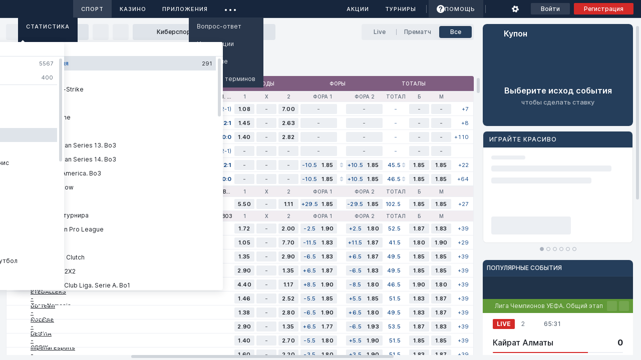

--- FILE ---
content_type: text/css
request_url: https://origin-s3.by0e87-resources.by/webStaticBY/website/1.62.516/69545.css
body_size: 17199
content:
.fill--AIx8V{align-items:center;display:flex;flex-direction:column;justify-content:center}.panel--WQyQP{display:flex;overflow:hidden;position:relative}.with-max-width--zcALY{max-width:var(--appMaxWidth);transition:max-width .1s}.with-max-width--zcALY,.with-min-width--BeQmU{box-sizing:border-box;margin-left:auto!important;margin-right:auto!important;width:100%}.with-min-width--BeQmU{min-width:var(--appMinWidth)}.frame--JCyW3{position:relative}.frame--JCyW3>:last-child{margin-bottom:0}.frame--JCyW3>:first-child{margin-top:0}.hide-panel--TClUo{bottom:0;flex:0 0 auto;left:0;position:fixed;right:0;transform:translateZ(0);will-change:max-height}.hide-panel__wrap--ZF6F0{margin:0;will-change:margin-bottom}.hide-panel--TClUo._in--hzlUU,.hide-panel--TClUo._out--NyzRg{transition:transform .3s}.scroll-panel--xaSqj{overflow-x:hidden;overflow-y:auto;position:relative;transition:padding .3s}.scroll-panel__wrap--QAEoC{flex:1;z-index:1}@media not all and (-webkit-min-device-pixel-ratio:0),not all and (min-resolution:0.001dpcm){@supports(-webkit-appearance:none){.scroll-panel__wrap--QAEoC{flex:1 0 auto!important}}}.b2b-error__text--jn5aL{font-size:var(--fontSize_TextS);font-weight:var(--fontWeight_Regular);line-height:var(--lineHeight_TextS)}.b2b-error__caption--b9HSD{font-size:var(--fontSize_TextM);font-weight:var(--fontWeight_Regular);line-height:var(--lineHeight_TextM)}.b2b-error--Y3VDF{align-items:center;display:flex;flex-flow:column;flex-grow:1;justify-content:center;padding:0 var(--gap16);text-align:center}.b2b-error__text--jn5aL{margin-top:var(--gap4)}.b2b-error__button--_TZjL{margin-top:var(--gap16)}.top-events-table-skeleton--tcpy3{align-items:flex-start;box-sizing:border-box;display:flex;flex:1 0 auto;flex-direction:column;position:relative;width:100%}.top-events-table-skeleton--tcpy3 .gradient-element--PDdCc{animation:gradientAnimation--paBVx 1.3s linear infinite;background-size:250% 100%!important;background:linear-gradient(90deg,transparent 0,var(--schemeCloudyFill0) 50%,transparent 100%);bottom:0;left:0;opacity:60%;position:absolute;right:0;top:0;z-index:1}@keyframes gradientAnimation--paBVx{0%{background-position:125% 0}to{background-position:-35% 0}}.top-events-table-skeleton--tcpy3 .skeleton--HMLxm{background:var(--text300);border-radius:100px}.top-events-table-skeleton--tcpy3 .header--ovEt1{align-items:center;box-sizing:border-box;display:flex;justify-content:space-between;padding:0 calc(env(safe-area-inset-right) + var(--gap16)) var(--gap8) calc(env(safe-area-inset-left) + var(--gap16));width:100%}.top-events-table-skeleton--tcpy3 .header--ovEt1 .caption--E4EoH{height:32px;opacity:.1;width:40%}.top-events-table-skeleton--tcpy3 .header--ovEt1 .live--TB7FK{height:32px;opacity:.1;width:52px}.top-events-table-skeleton--tcpy3 .filter--wq_CS{align-items:center;display:flex;gap:var(--gap12);padding:0 calc(env(safe-area-inset-right) + var(--gap16)) var(--gap8) calc(env(safe-area-inset-left) + var(--gap16));width:100%}.top-events-table-skeleton--tcpy3 .filter--wq_CS .filter-item--hRxhL{align-items:center;box-sizing:border-box;display:flex;flex:1 0 56px;flex-direction:column;gap:4px;height:42px;opacity:.1;padding:var(--gap4) var(--gap4) 2px var(--gap4);width:56px}.top-events-table-skeleton--tcpy3 .filter--wq_CS .filter-item--hRxhL:first-child{opacity:.3}.top-events-table-skeleton--tcpy3 .filter--wq_CS .filter-item--hRxhL:first-child .icon--ircaF{background:var(--iconAccent)}.top-events-table-skeleton--tcpy3 .filter--wq_CS .filter-item--hRxhL:first-child .name--AFIif{background:var(--text500)}.top-events-table-skeleton--tcpy3 .filter--wq_CS .filter-item--hRxhL .icon--ircaF{border-radius:100px;flex-shrink:0;height:20px;width:20px}.top-events-table-skeleton--tcpy3 .filter--wq_CS .filter-item--hRxhL .name--AFIif{border-radius:100px;flex:1 0 8px;height:8px;margin:4px 0 1px;width:100%}.top-events-table-skeleton--tcpy3 .table-header--Ig1dV{align-items:center;background:var(--schemeCloudyFill100);border-bottom:1px solid var(--schemeClearStroke100);border-top:1px solid var(--schemeClearStroke100);display:flex;height:36px;width:100%}.top-events-table-skeleton--tcpy3 .table-header--Ig1dV .left-block--g1s8S{height:100%;min-width:26px}.top-events-table-skeleton--tcpy3 .table-header--Ig1dV .header-container--SyUj4{align-items:center;border-left:1px solid var(--schemeClearStroke100);display:flex;height:100%;padding-left:var(--gap8)}.top-events-table-skeleton--tcpy3 .table-header--Ig1dV .header-container--SyUj4 .caption--E4EoH{background:var(--schemeClearFill300_50);flex:1 0 10px;height:10px;width:200px}.top-events-table-skeleton--tcpy3 .table-body--Q7Iaz{display:flex;flex-direction:column;width:100%}.top-events-table-skeleton--tcpy3 .table-body--Q7Iaz .row--Z3nPu{align-items:center;border-bottom:1px solid var(--schemeClearStroke100);box-sizing:border-box;display:flex;height:79px}.top-events-table-skeleton--tcpy3 .table-body--Q7Iaz .row--Z3nPu .left-block--g1s8S{background:var(--schemeCloudyFill0);border-right:1px solid var(--schemeCloudyFill0);height:100%;min-width:26px}.top-events-table-skeleton--tcpy3 .table-body--Q7Iaz .row--Z3nPu .event--YHBv7{align-items:flex-start;background:var(--schemeClearFillBg);box-sizing:border-box;display:flex;gap:var(--gap4);height:100%;padding:var(--gap8);width:50%}.top-events-table-skeleton--tcpy3 .table-body--Q7Iaz .row--Z3nPu .event--YHBv7 .info--vlqE8{display:flex;flex:1;flex-direction:column;gap:var(--gap4)}.top-events-table-skeleton--tcpy3 .table-body--Q7Iaz .row--Z3nPu .event--YHBv7 .info--vlqE8 .info-item--dKOxx{align-items:center;display:flex;height:18px;justify-content:flex-start;width:100%}.top-events-table-skeleton--tcpy3 .table-body--Q7Iaz .row--Z3nPu .event--YHBv7 .info--vlqE8 .info-item--dKOxx .info-item-text--k4_3k{background:var(--schemeClearFill300_50);border-radius:4px;height:10px;width:80%}.top-events-table-skeleton--tcpy3 .table-body--Q7Iaz .row--Z3nPu .event--YHBv7 .cards--o93dJ{display:flex;flex-direction:column;gap:var(--gap4);height:100%;width:10px}.top-events-table-skeleton--tcpy3 .table-body--Q7Iaz .row--Z3nPu .event--YHBv7 .cards--o93dJ .card--iPH4A{background:var(--schemeClearFill300_50);border-radius:4px;height:18px;margin:1px 0;width:10px}.top-events-table-skeleton--tcpy3 .table-body--Q7Iaz .row--Z3nPu .market--jQdST{align-items:center;border-left:1px solid var(--schemeClearStroke100);display:flex;flex:1;height:100%}.top-events-table-skeleton--tcpy3 .table-body--Q7Iaz .row--Z3nPu .market--jQdST .factor--iRJbJ{background:var(--schemeCloudyFill0);box-sizing:border-box;display:flex;flex:1;flex-direction:column;height:100%}.top-events-table-skeleton--tcpy3 .table-body--Q7Iaz .row--Z3nPu .market--jQdST .factor--iRJbJ:last-child .factor-body--rUf0i{border-right:none}.top-events-table-skeleton--tcpy3 .table-body--Q7Iaz .row--Z3nPu .market--jQdST .factor--iRJbJ .factor-header--idKlz{align-items:center;background:var(--schemeCloudyFill100);border-bottom:1px solid var(--schemeClearStroke100);display:flex;height:21px;justify-content:center;width:100%}.top-events-table-skeleton--tcpy3 .table-body--Q7Iaz .row--Z3nPu .market--jQdST .factor--iRJbJ .factor-header--idKlz .factor-name--hp73Y{background:var(--schemeClearFill300_50);height:8px;width:16px}.top-events-table-skeleton--tcpy3 .table-body--Q7Iaz .row--Z3nPu .market--jQdST .factor--iRJbJ .factor-body--rUf0i{align-items:center;border-right:1px solid var(--schemeClearStroke100);display:flex;flex:1;justify-content:center}.top-events-table-skeleton--tcpy3 .table-body--Q7Iaz .row--Z3nPu .market--jQdST .factor--iRJbJ .factor-body--rUf0i .factor-value--e3qJ9{background:var(--schemeClearFill300_50);height:10px;width:32px}.top-events-table-skeleton--tcpy3 .controls--SFSd6{align-items:center;box-sizing:border-box;display:flex;padding:0 calc(env(safe-area-inset-right) + var(--gap16)) 0 calc(env(safe-area-inset-left) + var(--gap16));width:100%}.top-events-table-skeleton--tcpy3 .controls--SFSd6 .button--_RUFN{height:36px;margin-top:var(--gap20);opacity:.1;width:100%}.top-events-slider-skeleton--tTNrJ{align-items:flex-start;box-sizing:border-box;display:flex;flex:1 0 auto;flex-direction:column;position:relative;width:100%}.top-events-slider-skeleton--tTNrJ .gradient-element--WGqi7{animation:gradientAnimation--z_cAR 1.3s linear infinite;background-size:250% 100%!important;background:linear-gradient(90deg,transparent 0,var(--schemeCloudyFill0) 50%,transparent 100%);bottom:0;left:0;opacity:60%;position:absolute;right:0;top:0;z-index:1}@keyframes gradientAnimation--z_cAR{0%{background-position:125% 0}to{background-position:-35% 0}}.top-events-slider-skeleton--tTNrJ .skeleton--Koxap{background:var(--text300);border-radius:8px}.top-events-slider-skeleton--tTNrJ .header--jhXkY{align-items:center;box-sizing:border-box;display:flex;justify-content:space-between;padding:0 calc(env(safe-area-inset-right) + var(--gap16)) var(--gap8) calc(env(safe-area-inset-left) + var(--gap16));width:100%}.top-events-slider-skeleton--tTNrJ .header--jhXkY .caption--fNiM1{height:32px;opacity:.1;width:40%}.top-events-slider-skeleton--tTNrJ .header--jhXkY .live--deC3n{height:32px;opacity:.1;width:52px}.top-events-slider-skeleton--tTNrJ .filter--V7eDl{align-items:center;display:flex;gap:var(--gap12);padding:0 calc(env(safe-area-inset-right) + var(--gap16)) var(--gap8) calc(env(safe-area-inset-left) + var(--gap16));width:100%}.top-events-slider-skeleton--tTNrJ .filter--V7eDl .filter-item--cl3j5{align-items:center;box-sizing:border-box;display:flex;flex:1 0 56px;flex-direction:column;gap:4px;height:42px;opacity:.1;padding:var(--gap4) var(--gap4) 2px var(--gap4);width:56px}.top-events-slider-skeleton--tTNrJ .filter--V7eDl .filter-item--cl3j5:first-child{opacity:.3}.top-events-slider-skeleton--tTNrJ .filter--V7eDl .filter-item--cl3j5:first-child .icon--xaKl0{background:var(--iconAccent)}.top-events-slider-skeleton--tTNrJ .filter--V7eDl .filter-item--cl3j5:first-child .name--zOcTt{background:var(--text500)}.top-events-slider-skeleton--tTNrJ .filter--V7eDl .filter-item--cl3j5 .icon--xaKl0{border-radius:100px;flex-shrink:0;height:20px;width:20px}.top-events-slider-skeleton--tTNrJ .filter--V7eDl .filter-item--cl3j5 .name--zOcTt{border-radius:100px;flex:1 0 8px;height:8px;margin:4px 0 1px;width:100%}.top-events-slider-skeleton--tTNrJ .banner-container--cwdnM{align-items:center;box-sizing:border-box;display:flex;margin-top:var(--gap12);padding:0 calc(env(safe-area-inset-right) + var(--gap16)) 0 calc(env(safe-area-inset-left) + var(--gap16));width:100%}.top-events-slider-skeleton--tTNrJ .banner-container--cwdnM .banner--dNhTc{background:var(--schemeCloudyFill100);border:1px solid var(--schemeCloudyStroke100);border-radius:8px;box-sizing:border-box;display:flex;flex-direction:column;height:200px;max-width:400px;padding:var(--gap12);width:100%}.top-events-slider-skeleton--tTNrJ .banner-container--cwdnM .banner--dNhTc .sport-name-container--pBtDt{align-items:center;display:flex;height:18px}.top-events-slider-skeleton--tTNrJ .banner-container--cwdnM .banner--dNhTc .sport-name-container--pBtDt .sport-name--DhQbV{background:var(--schemeCloudyFill300);border-radius:100px;height:8px;width:200px}.top-events-slider-skeleton--tTNrJ .banner-container--cwdnM .banner--dNhTc .event--rc1Xn{align-items:flex-start;display:flex;gap:var(--gap12);justify-content:space-between;margin-top:14px}.top-events-slider-skeleton--tTNrJ .banner-container--cwdnM .banner--dNhTc .event--rc1Xn .event-info--alrjH{display:flex;flex:1;flex-direction:column;gap:var(--gap8)}.top-events-slider-skeleton--tTNrJ .banner-container--cwdnM .banner--dNhTc .event--rc1Xn .event-info--alrjH .time--GfUMw{align-items:flex-start;display:flex;height:18px;justify-content:flex-start;padding-top:2px}.top-events-slider-skeleton--tTNrJ .banner-container--cwdnM .banner--dNhTc .event--rc1Xn .event-info--alrjH .time--GfUMw .time-string--B7DIK{background:var(--schemeCloudyFill300);border-radius:100px;height:8px;width:56px}.top-events-slider-skeleton--tTNrJ .banner-container--cwdnM .banner--dNhTc .event--rc1Xn .event-info--alrjH .team-info--v4Z1m{align-items:center;display:flex;gap:var(--gap8);padding-right:10px}.top-events-slider-skeleton--tTNrJ .banner-container--cwdnM .banner--dNhTc .event--rc1Xn .event-info--alrjH .team-info--v4Z1m .logo--rYMhJ{background:var(--schemeCloudyFill300);border-radius:50%;flex:0 0 26px;height:26px;width:26px}.top-events-slider-skeleton--tTNrJ .banner-container--cwdnM .banner--dNhTc .event--rc1Xn .event-info--alrjH .team-info--v4Z1m .name--zOcTt{background:var(--schemeCloudyFill300);border-radius:100px;height:12px;width:180px}.top-events-slider-skeleton--tTNrJ .banner-container--cwdnM .banner--dNhTc .event--rc1Xn .score-info--fc0yW{align-items:center;display:flex;flex-direction:column;gap:var(--gap8);padding-top:26px;width:28px}.top-events-slider-skeleton--tTNrJ .banner-container--cwdnM .banner--dNhTc .event--rc1Xn .score-info--fc0yW .score-item--_qdGE{background:var(--schemeClearFill300);border-radius:4px;height:18px;margin:4px 0;width:12px}.top-events-slider-skeleton--tTNrJ .banner-container--cwdnM .banner--dNhTc .factors--IUHYd{display:flex;flex:1;gap:var(--gap8);margin-top:14px;min-height:44px}.top-events-slider-skeleton--tTNrJ .banner-container--cwdnM .banner--dNhTc .factors--IUHYd .factor--DzrpK{background:var(--schemeCloudyFill300);border-radius:4px;flex:1;max-height:44px}.top-events-slider-skeleton--tTNrJ .controls--gbdvR{align-items:center;box-sizing:border-box;display:flex;padding:0 calc(env(safe-area-inset-right) + var(--gap16)) 0 calc(env(safe-area-inset-left) + var(--gap16));width:100%}.top-events-slider-skeleton--tTNrJ .controls--gbdvR .button--WEa4S{height:36px;margin-top:var(--gap20);opacity:.1;width:100%}.footer-skeleton--XvKqJ{align-items:flex-start;display:flex;flex:1 0 auto;flex-direction:column;padding:0 calc(env(safe-area-inset-right) + var(--gap16)) 0 calc(env(safe-area-inset-left) + var(--gap16));position:relative}.footer-skeleton--XvKqJ:after{animation:gradientAnimation--NDbdr 1.3s linear infinite;background-size:250% 100%!important;background:linear-gradient(90deg,transparent 0,var(--schemeCloudyFillBg) 50%,transparent 100%);bottom:0;content:"";left:0;opacity:60%;position:absolute;right:0;top:0;z-index:1}@keyframes gradientAnimation--NDbdr{0%{background-position:125% 0}to{background-position:-35% 0}}.footer-skeleton--XvKqJ .skeleton--N77Uc{background:var(--schemeCloudyFill300);border-radius:8px;min-height:13px;width:100%}.footer-skeleton--XvKqJ .skeleton--N77Uc._app--NJVbR{border-radius:100px;height:44px}.footer-skeleton--XvKqJ .divider--hRmeG{background:var(--schemeCloudyStroke0);box-sizing:border-box;height:1px;margin:var(--gap4) 0;width:100%}.footer-skeleton--XvKqJ .info-item--fENIv{align-items:center;box-sizing:border-box;display:flex;height:44px;justify-content:space-between;width:100%}.footer-skeleton--XvKqJ .info-item--fENIv .text--FGJLT{background:var(--schemeCloudyFill300);border-radius:64px;height:13px;width:100px}.footer-skeleton--XvKqJ .info-item--fENIv .chevron--VFEV4{background:var(--schemeCloudyFill300);border-radius:4px;height:13px;width:13px}.footer-skeleton--XvKqJ .download--hgzIR{align-items:center;box-sizing:border-box;display:flex;gap:var(--gap12);padding:var(--gap12) 0;width:100%}.footer-skeleton--XvKqJ .law-info--PVYlY{display:flex;flex-direction:column;gap:var(--gap20);padding:var(--gap16) 0 var(--gap8) 0;width:100%}.footer-skeleton--XvKqJ .law-info--PVYlY .law-info-caption--UUqga{background:var(--schemeCloudyFill300);border-radius:64px;height:6px;width:200px}.footer-skeleton--XvKqJ .law-info--PVYlY .law-info-container--Msgcf{align-items:center;display:flex;justify-content:space-between}.footer-skeleton--XvKqJ .law-info--PVYlY .law-info-container--Msgcf .law-info-text--skUp9{background:var(--schemeCloudyFill300);border-radius:64px;height:6px;width:260px}.footer-skeleton--XvKqJ .law-info--PVYlY .law-info-container--Msgcf .law-info-icon--NQrLc{background:var(--schemeCloudyFill300);border-radius:8px;height:22px;width:36px}.footer-skeleton--XvKqJ .copyright--KBv1N{display:flex;flex:1 1 auto;padding:var(--gap8) 0;width:100%}.footer-skeleton--XvKqJ .copyright--KBv1N .copyright-text--QoSnP{background:var(--schemeCloudyFill300);border-radius:8px;height:36px;width:180px}.account-caption__text--cImDR{font-size:var(--fontSize_TextM);font-weight:var(--fontWeight_SemiBold);line-height:var(--lineHeight_TextM)}.account-caption__icon--jLEym{display:flex}.svg-resource--j5ioy{align-items:center;display:none;flex-grow:0;flex-shrink:0;justify-content:center;transition:opacity .3s}.svg-resource--j5ioy>svg{height:100%;width:100%}.svg-resource--j5ioy._loading--_hgWv{opacity:0!important}.account-caption--FM8MD{align-items:center;display:flex;flex-direction:row;flex-wrap:nowrap;overflow:hidden}.account-caption--FM8MD>:not(:first-child){margin-left:var(--gap12)}.account-caption__icon--jLEym{color:var(--primary600);flex:0 0 24px;height:24px;width:24px}.account-caption__text--cImDR{color:var(--text500);text-overflow:ellipsis;white-space:nowrap}.auth-process--Y0GuE{background:var(--schemeClearFillBg);display:flex}.auth-process__content--dXgD1{display:flex}.buttonAllGames--ddrQp,.buttonAllGamesMobile--fXUFF,.game__demoButton--BdOEs,.game__playButton--RXRbo{-webkit-tap-highlight-color:rgba(0,0,0,0);cursor:pointer;transition-duration:var(--transition-duration,.2s);transition-property:opacity,color,background-color,border-color;-webkit-user-select:none;-moz-user-select:none;user-select:none}.buttonAllGames--ddrQp:active,.buttonAllGamesMobile--fXUFF:active,.game__demoButton--BdOEs:active,.game__playButton--RXRbo:active{transform:none!important}.game__hover--NLv0_{-webkit-backdrop-filter:blur(4px);backdrop-filter:blur(4px);background-color:var(--black64);bottom:-1px!important;left:-1px!important;opacity:0;position:absolute!important;right:-1px!important;top:-1px!important;transition-delay:10ms;transition-duration:var(--transition-duration,.2s);transition-property:opacity;transition-timing-function:ease-in-out}.game__hover--NLv0_:hover{opacity:1}._elli--gOPXY{overflow:hidden;text-overflow:ellipsis;white-space:nowrap}._noScroll--HqNAH{scrollbar-width:none}._noScroll--HqNAH::-webkit-scrollbar{display:none}._absFull--ehtbo{bottom:0;left:0;position:absolute;right:0;top:0}._linkReset--gQQVW{color:unset;text-decoration:inherit}.game__circleLock--Q9q1B .lock-icon--EjmfZ{display:flex}.svg-resource--SDMYJ{align-items:center;display:none;flex-grow:0;flex-shrink:0;justify-content:center;transition:opacity .3s}.svg-resource--SDMYJ>svg{height:100%;width:100%}.svg-resource--SDMYJ._loading--GC03T{opacity:0!important}.game--AffLN{box-sizing:border-box;min-height:96px;position:relative}.game--AffLN._mobile--TNSCF{min-height:69px}.game__button--T4r7E{background-color:transparent;border:none;color:inherit;font:inherit;height:100%;text-align:left;width:100%}.game--AffLN:before{content:"";display:block;height:0;padding-bottom:70%;width:0}.game__bg--fI2ny{border:1px solid var(--schemeCloudyStroke200);border-radius:8px}.game__lock--RrNLN{border-radius:8px;height:100%}.game__circleLock--Q9q1B,.game__lock--RrNLN{align-items:center;background-color:var(--transparentBlack64);display:flex;justify-content:center}.game__circleLock--Q9q1B{border-radius:50%;cursor:pointer;height:40px;width:40px}.game__circleLock--Q9q1B .lock-icon--EjmfZ{color:var(--transparentWhite88);flex:0 0 18px;height:18px;width:18px}.game__hover--NLv0_{align-items:center;border-radius:8px;display:flex;flex-direction:column;justify-content:center;padding:0 var(--gap28)}.game__hover--NLv0_>*{max-width:96px;width:100%}.game__hover--NLv0_>:nth-child(n+2){margin-top:var(--gap8)}.game__demoButton--BdOEs{border:1px solid var(--white32);color:var(--transparentWhite100)}.game__demoButton--BdOEs:hover{border-color:var(--white88)}.tooltip--XgvBP{background-color:var(--base-hint-bg,var(--localHintBg));border-radius:var(--gap4);color:var(--base-hint-text,var(--transparentWhite100));display:flex;font-size:var(--fontSize_TextXXS);font-weight:var(--fontWeight_Regular);justify-content:center;line-height:var(--lineHeight_TextXS);padding:var(--gap4) var(--gap8);position:absolute;text-align:center;top:82%;width:126%;z-index:5}.tooltip--XgvBP:after{border:5px solid transparent;border-bottom:5px solid var(--localHintBg);content:"";position:absolute;top:-9px}.buttonAllGames--ddrQp{border:1px solid var(--schemeCloudyStroke200);border-radius:8px;display:flex;flex-direction:column;justify-content:space-between;padding:var(--gap12) var(--gap12) var(--gap12) var(--gap12)}.buttonAllGames--ddrQp:hover{background-color:var(--schemeCloudyFill100)}.buttonAllGames__counter--djgjW{font-size:var(--fontSize_DisplayXS);font-weight:var(--fontWeight_Bold);line-height:var(--lineHeight_TextXL)}.buttonAllGames__counter-colored--SNqHI{color:var(--transparentWhite100)}.buttonAllGames__rest--EJGi9{font-size:var(--fontSize_TextXL);font-weight:var(--fontWeight_Bold);line-height:var(--lineHeight_TextM)}.buttonAllGames__text--KWDPa{font-size:var(--fontSize_TextS);font-weight:var(--fontWeight_SemiBold);line-height:var(--lineHeight_TextS)}.buttonAllGames__text-colored--wOf9v{color:var(--transparentWhite64)}.buttonAllGames__caption--Xo09S{color:var(--textAccent);font-size:var(--fontSize_TextXS);font-weight:var(--fontWeight_Medium);line-height:var(--lineHeight_TextXXS);white-space:nowrap}.buttonAllGames__caption-colored--irXdZ{color:var(--localCasKeyText)}.gameGrid--aNYsh{--game-rows:2;display:grid;gap:var(--gap16) var(--gap12);grid-auto-rows:var(--game-rows);grid-template-columns:repeat(auto-fill,minmax(144px,1fr));padding-top:var(--gap16);transition-property:opacity}.gameGrid--aNYsh._mobile--TNSCF{-webkit-overflow-scrolling:touch;display:flex;flex-direction:row;gap:var(--gap12) var(--gap8);margin-left:calc(0px - max(var(--gap16),env(safe-area-inset-left)));margin-right:calc(0px - max(var(--gap16),env(safe-area-inset-right)));overflow-x:auto;overflow-y:hidden;padding-left:max(var(--gap16),env(safe-area-inset-left));padding-right:max(var(--gap16),env(safe-area-inset-right))}.gameGrid--aNYsh._mobile--TNSCF::-webkit-scrollbar{display:none}.gameGrid__mobileScreen--G5MeY{display:grid;flex:0 0 100%;gap:var(--gap12) var(--gap8);grid-template-columns:repeat(var(--columnCount),1fr)}.gameGrid__mobileScreen--G5MeY._vertical--Iqtj0{grid-auto-flow:column}.gameGrid__mobileColumn--S_iqN{flex-direction:column;gap:var(--gap12)}._special--WTgrs{grid-column:1/span 2;grid-row:1/span 2}.gameCard__captionProvider--Eb2a0{font-size:var(--fontSize_Caption10);font-weight:var(--fontWeight_Regular);line-height:var(--lineHeight_Caption10)}.gameCard__captionGame--RWVoD{font-size:var(--fontSize_TextXXS);font-weight:var(--fontWeight_SemiBold);line-height:var(--lineHeight_TextXXS)}.gameCard__infoButtonSvg--a_Hq6{display:flex}.svg-resource--cfDLk{align-items:center;display:none;flex-grow:0;flex-shrink:0;justify-content:center;transition:opacity .3s}.svg-resource--cfDLk>svg{height:100%;width:100%}.svg-resource--cfDLk._loading--GWyX3{opacity:0!important}.gameCard--Uhhmi{background-color:#2e3033;border-radius:8px;display:flex;flex-direction:column;position:relative}.gameCard--Uhhmi:before{content:"";display:block;padding-bottom:83%}.gameCard__background--Ms3Ch{background-color:var(--transparentBlack48);border-radius:8px 8px 0 0;bottom:var(--gap20);left:0;position:absolute;right:0;top:0;z-index:1}.gameCard__gradient--D1b3x{background:linear-gradient(0deg,#25272b,#25272b 35%,rgba(37,39,43,.9) 55%,rgba(37,39,43,0));border-radius:0 0 8px 8px;bottom:0;left:0;pointer-events:none;position:absolute;right:0;z-index:3}.gameCard__gradient--D1b3x:before{content:"";display:block;padding-bottom:43%}.gameCard__bgBlur--tSYIN{-webkit-backdrop-filter:blur(10px);backdrop-filter:blur(10px);background-color:var(--black64);border-radius:8px 8px 0 0;bottom:0;display:none;left:0;pointer-events:none;position:absolute;right:0;top:0;z-index:2}.gameCard--Uhhmi._infoOpen--umitY .gameCard__bgBlur--tSYIN,.gameCard--Uhhmi:hover .gameCard__bgBlur--tSYIN{display:block}.gameCard--Uhhmi._deniedByGeo--cXtAE .gameCard__bgBlur--tSYIN{display:none}.gameCard__infoButton--polpS{border:none;position:absolute;right:13px;top:7px;-webkit-user-select:none;-moz-user-select:none;user-select:none;z-index:10}.gameCard__infoButton--polpS:hover{scale:.96}.gameCard__contentOverlay--Ys2lt{align-items:center;bottom:44px;display:none;justify-content:center;left:0;overflow:hidden;position:absolute;right:0;top:0;z-index:4}.gameCard--Uhhmi._deniedByGeo--cXtAE .gameCard__contentOverlay--Ys2lt,.gameCard--Uhhmi._infoOpen--umitY .gameCard__contentOverlay--Ys2lt,.gameCard--Uhhmi:hover .gameCard__contentOverlay--Ys2lt{display:flex}.gameCard--Uhhmi._deniedByGeo--cXtAE .gameCard__contentOverlay--Ys2lt{bottom:0}.gameCard__buttons--y4qWU{display:flex;flex-direction:column;gap:var(--gap8);width:50%}.gameCard__lock--aIuuE{border-radius:8px;padding-bottom:44px}.gameCard__info--sF9_g{box-sizing:border-box;height:100%;padding:24px 12px 0;width:100%}.gameCard__infoButtonSvg--a_Hq6{color:var(--transparentWhite64);flex:0 0 18px;height:18px;width:18px}.gameCard__infoButtonSvg--a_Hq6:hover{color:var(--transparentWhite100)}.gameCard__label--i4Cpo{bottom:0;left:0;padding:var(--gap8) var(--gap12);position:absolute;right:0;z-index:4}.gameCard__additionalInfo--UnyfM{display:flex;justify-content:space-between;margin-bottom:6px}.gameCard--Uhhmi._deniedByGeo--cXtAE .gameCard__additionalInfo--UnyfM,.gameCard--Uhhmi._infoOpen--umitY .gameCard__additionalInfo--UnyfM,.gameCard--Uhhmi:hover .gameCard__additionalInfo--UnyfM{display:none}.gameCard__caption--WnkSx{padding-right:20px;position:relative}.gameCard__captionText--o2U9J{cursor:pointer;min-width:0;text-decoration:unset}.gameCard__captionGame--RWVoD,.gameCard__captionProvider--Eb2a0{overflow:hidden;text-overflow:ellipsis;white-space:nowrap}.gameCard__captionGame--RWVoD{color:var(--transparentWhite88)}.gameCard__captionProvider--Eb2a0{color:var(--transparentWhite32)}.gameCard__favoriteIcon--ubwAx{bottom:-8px;height:44px;position:absolute;right:-12px;width:44px}.favorite--T4yIs._size_custom--eMGOU .favorite__icon--o9UzY,.favorite--T4yIs._size_l--X1wm4 .favorite__icon--o9UzY,.favorite--T4yIs._size_l--X1wm4._increaseOnHover--Fszma:hover .favorite__icon--o9UzY,.favorite--T4yIs._size_m--snKS_ .favorite__icon--o9UzY,.favorite--T4yIs._size_m--snKS_._increaseOnHover--Fszma:hover .favorite__icon--o9UzY,.favorite--T4yIs._size_s--jMZVt .favorite__icon--o9UzY,.favorite--T4yIs._size_s--jMZVt._increaseOnHover--Fszma:hover .favorite__icon--o9UzY,.favorite--T4yIs._size_xl--AO2kW .favorite__icon--o9UzY,.favorite--T4yIs._size_xl--AO2kW._increaseOnHover--Fszma:hover .favorite__icon--o9UzY{display:flex}.svg-resource--uxB9p{align-items:center;display:none;flex-grow:0;flex-shrink:0;justify-content:center;transition:opacity .3s}.svg-resource--uxB9p>svg{height:100%;width:100%}.svg-resource--uxB9p._loading--DOY1A{opacity:0!important}.favorite--T4yIs{align-items:center;cursor:pointer;display:flex;justify-content:center;outline:none}.favorite__icon--o9UzY svg{transition:width .1s,height .1s}.favorite__icon--o9UzY svg path{fill:transparent;transition:stroke .2s,fill .2s,filter .2s}.favorite--T4yIs._size_s--jMZVt .favorite__icon--o9UzY{flex:0 0 14px;height:14px;width:14px}.favorite--T4yIs._size_s--jMZVt._increaseOnHover--Fszma:hover .favorite__icon--o9UzY{flex:0 0 16px;height:16px;margin:-1px;width:16px}.favorite--T4yIs._size_m--snKS_ .favorite__icon--o9UzY{flex:0 0 16px;height:16px;width:16px}.favorite--T4yIs._size_m--snKS_._increaseOnHover--Fszma:hover .favorite__icon--o9UzY{flex:0 0 18px;height:18px;margin:-1px;width:18px}.favorite--T4yIs._size_l--X1wm4 .favorite__icon--o9UzY{flex:0 0 18px;height:18px;width:18px}.favorite--T4yIs._size_l--X1wm4._increaseOnHover--Fszma:hover .favorite__icon--o9UzY{flex:0 0 20px;height:20px;margin:-1px;width:20px}.favorite--T4yIs._size_xl--AO2kW .favorite__icon--o9UzY{flex:0 0 20px;height:20px;width:20px}.favorite--T4yIs._size_xl--AO2kW._increaseOnHover--Fszma:hover .favorite__icon--o9UzY{flex:0 0 22px;height:22px;margin:-1px;width:22px}.favorite--T4yIs._size_custom--eMGOU{overflow:visible}.favorite--T4yIs._size_custom--eMGOU .favorite__icon--o9UzY{height:var(--favoriteSize);width:var(--favoriteSize)}.favorite--T4yIs._size_custom--eMGOU._increaseOnHover--Fszma:hover .favorite__icon--o9UzY{height:calc(var(--favoriteSize) + 2px);margin:-1px;width:calc(var(--favoriteSize) + 2px)}.favorite--T4yIs._theme_lightGray--DpMIz .favorite__icon--o9UzY:not(._half--hslSx) path{stroke:var(--icon200)}.favorite--T4yIs._theme_lightGray--DpMIz._checked--QjIkZ .favorite__icon--o9UzY:not(._half--hslSx) path{stroke:var(--semanticAttention100)!important;fill:var(--semanticAttention100)}.favorite--T4yIs._theme_lightGray--DpMIz .favorite__icon--o9UzY._half--hslSx path{fill:var(--semanticAttention100)}.favorite--T4yIs._theme_gray--joUpP .favorite__icon--o9UzY:not(._half--hslSx) path{stroke:var(--icon300)}.favorite--T4yIs._theme_gray--joUpP._checked--QjIkZ .favorite__icon--o9UzY:not(._half--hslSx) path{stroke:var(--semanticAttention100);fill:var(--semanticAttention100)}.favorite--T4yIs._theme_gray--joUpP .favorite__icon--o9UzY._half--hslSx path{fill:var(--semanticAttention100)}.favorite--T4yIs._theme_white--yzJCN .favorite__icon--o9UzY:not(._half--hslSx) path{stroke:var(--transparentWhite64)}.favorite--T4yIs._theme_white--yzJCN._hover--spH9E:hover .favorite__icon--o9UzY:not(._half--hslSx) path{stroke:var(--transparentWhite88)}.favorite--T4yIs._theme_white--yzJCN._checked--QjIkZ .favorite__icon--o9UzY:not(._half--hslSx) path{stroke:var(--semanticAttention100)!important;fill:var(--semanticAttention100)!important}.favorite--T4yIs._theme_white--yzJCN._hover--spH9E._checked--QjIkZ:hover .favorite__icon--o9UzY:not(._half--hslSx) path{filter:brightness(1.15)}.favorite--T4yIs._theme_white--yzJCN .favorite__icon--o9UzY._half--hslSx path{fill:var(--semanticAttention100)}.favorite--T4yIs._theme_custom--AeNJk .favorite__icon--o9UzY:not(._half--hslSx) path{stroke:var(--favoriteColor,var(--icon500));opacity:.5}.favorite--T4yIs._theme_custom--AeNJk._hover--spH9E:hover .favorite__icon--o9UzY:not(._half--hslSx) path{opacity:1}.favorite--T4yIs._theme_custom--AeNJk._checked--QjIkZ .favorite__icon--o9UzY:not(._half--hslSx) path{stroke:var(--favoriteHoveredColor,var(--semanticAttention100));fill:var(--favoriteHoveredColor,var(--semanticAttention100));opacity:.9}.favorite--T4yIs._theme_custom--AeNJk .favorite__icon--o9UzY._half--hslSx path{fill:var(--semanticAttention100);opacity:.9}.gameCardBackground--XuSQs{background-position:50%;background-repeat:no-repeat;background-size:cover}.fakeLink--HVRrp{color:unset;text-decoration:unset}.tag__text--buMnv{font-size:var(--fontSize_Caption11);font-weight:var(--fontWeight_SemiBold);line-height:var(--lineHeight_Caption11)}.tag__icon--sJep5{display:flex}.svg-resource--MSzOv{align-items:center;display:none;flex-grow:0;flex-shrink:0;justify-content:center;transition:opacity .3s}.svg-resource--MSzOv>svg{height:100%;width:100%}.svg-resource--MSzOv._loading--w3ZiR{opacity:0!important}.tagsPanel--Ey4Q9{display:flex;gap:var(--gap4);left:8px;overflow:hidden;position:absolute;right:8px;top:-6px;z-index:4}.tag--pYUEF{align-items:center;border-radius:2px;box-shadow:0 4px 6px 0 rgba(0,0,0,.17);display:flex;gap:2px;height:16px;justify-content:center;min-width:16px;overflow:hidden;padding:0 var(--gap4);-webkit-user-select:none;-moz-user-select:none;user-select:none;white-space:nowrap}.tag--pYUEF._freespin--gBcd6{background:var(--localCasFsFill);min-width:-webkit-fit-content;min-width:-moz-fit-content;min-width:fit-content}.tag--pYUEF._jackpot--SNT_E{background:#cd247c}.tag--pYUEF._blue--TiA51{background:#236bd3}.tag--pYUEF._green--uNtMn{background:#059f4a}.tag--pYUEF._orange--s6l95{background:#d77015}.tag--pYUEF._red--wIXqV{background:#e25141}.tag--pYUEF._cold--WGpfP{background:#228edd}.tag--pYUEF._hot--mLCgN{background:#c92d2d}.tag--pYUEF._marked--zRt6N,.tag--pYUEF._special--z6757{flex:0 1 auto}.tag--pYUEF._marked--zRt6N{background:var(--notify100)}.tag--pYUEF._new--sI19r{background:var(--localCasTagNew)}.tag--pYUEF._special--z6757,.tag--pYUEF._top--I3ry_{background:var(--localCasTagSpecial)}.tag__icon--sJep5{color:var(--transparentWhite100);flex:0 0 10px;height:10px;width:10px}.tag__text--buMnv{color:var(--transparentWhite100);overflow:hidden;text-overflow:ellipsis;text-transform:uppercase}.gameCardLock__lockIcon--okFrj{display:flex}.svg-resource--AJxFl{align-items:center;display:none;flex-grow:0;flex-shrink:0;justify-content:center;transition:opacity .3s}.svg-resource--AJxFl>svg{height:100%;width:100%}.svg-resource--AJxFl._loading--rhBYT{opacity:0!important}.gameCardLock--FXep3{box-sizing:border-box;height:100%;width:100%}.gameCardLock--FXep3,.gameCardLock__circleImg--mMpSs{align-items:center;background-color:var(--transparentBlack64);display:flex;justify-content:center}.gameCardLock__circleImg--mMpSs{border-radius:50%;cursor:pointer;height:40px;width:40px}.gameCardLock__lockIcon--okFrj{color:var(--transparentWhite88);flex:0 0 18px;height:18px;width:18px}.gameBetInfo--PNEFA._modeCard--r1srm .infoRow__caption--faceA{font-feature-settings:"tnum" on,"lnum" on;font-family:var(--fontFamilyMonospaceStrict)!important}.gameBetInfo--PNEFA._modeCard--r1srm .infoRow__value--UUmiv{font-size:var(--fontSize_Caption11);font-weight:var(--fontWeight_SemiBold);line-height:var(--lineHeight_Caption11)}.gameBetInfo--PNEFA._modeCard--r1srm .infoRow__caption--faceA{font-size:var(--fontSize_Caption11);font-weight:var(--fontWeight_Regular);line-height:var(--lineHeight_Caption11)}.infoRow__caption--faceA{font-size:var(--fontSize_TextXXS);font-weight:var(--fontWeight_Regular);line-height:var(--lineHeight_TextXXS)}.infoRow__value--UUmiv{font-size:var(--fontSize_TextS);font-weight:var(--fontWeight_SemiBold);line-height:var(--lineHeight_TextS)}.gameBetInfo--PNEFA{display:flex;flex-direction:column;gap:var(--gap4)}.gameBetInfo--PNEFA._modeCard--r1srm{flex-wrap:wrap;gap:0;height:100%;overflow:hidden}.infoRow--vAy0v{align-items:center;background:var(--transparentWhite4,hsla(0,0%,100%,.04));border-radius:8px;display:flex;justify-content:space-between;padding:var(--gap8) var(--gap12)}.gameBetInfo--PNEFA._modeCard--r1srm .infoRow--vAy0v{background:none;gap:var(--gap4);justify-content:flex-start;padding:0;width:100%}.infoRow__caption--faceA{color:var(--transparentWhite32,hsla(0,0%,100%,.32))}.gameBetInfo--PNEFA._modeCard--r1srm .infoRow__caption--faceA{color:var(--transparentWhite64,hsla(0,0%,100%,.64));overflow:hidden;text-overflow:ellipsis;white-space:nowrap}.infoRow__value--UUmiv{color:var(--transparentWhite88,hsla(0,0%,100%,.88))}.gameBetInfo--PNEFA._modeCard--r1srm .infoRow__value--UUmiv{color:var(--transparentWhite100,#fff)}.volatilityBar__label--nhUcu{font-size:var(--fontSize_TextS);font-weight:var(--fontWeight_SemiBold);line-height:var(--lineHeight_TextS)}.volatilityBar--aGlTn{display:inline-flex;gap:2px}.volatilityBar--aGlTn._specialBg--AnWEc{gap:3px}.volatilityBar__segment--JKT3y{background:var(--transparentWhite24);border-radius:8px;height:16px;width:5px}.volatilityBar--aGlTn._small--QYsc1 .volatilityBar__segment--JKT3y{height:8px;width:3px}.volatilityBar--aGlTn._small--QYsc1 .volatilityBar__segment--JKT3y._specialBg--AnWEc{height:14px;width:3.6px}.volatilityBar__segment--JKT3y._filled--of2BR{background:var(--localCasTagGreen,#00ad76)}.volatilityBar__label--nhUcu{color:var(--transparentWhite88);margin-right:var(--gap8);vertical-align:top}.slotInfo--CyRbm._specialBg--M_Veu .slotInfo__plate--Z7lFs{font-feature-settings:"tnum" on,"lnum" on;font-family:var(--fontFamilyMonospaceStrict)!important}.slotInfo__plate--Z7lFs{font-size:var(--fontSize_Caption10);font-weight:var(--fontWeight_SemiBold);line-height:var(--lineHeight_Caption10)}.slotInfo--CyRbm._specialBg--M_Veu .slotInfo__plate--Z7lFs{font-size:var(--fontSize_TextS);font-weight:var(--fontWeight_SemiBold);line-height:var(--lineHeight_TextS)}.liveCasinoInfo--HLfSr{display:flex}.slotInfo--CyRbm{flex-wrap:wrap}.slotInfo__plate--Z7lFs{align-items:center;-webkit-backdrop-filter:blur(2px);backdrop-filter:blur(2px);background:var(--transparentBlack64,hsla(0,0%,7%,.64));border-radius:4px;color:var(--transparentWhite100);display:flex;height:18px;justify-content:center;padding:0 6px;white-space:nowrap}.slotInfo__plate--Z7lFs._closed--h0SvU,.slotInfo__plate--Z7lFs._langLabel--u7qgZ{text-transform:uppercase}.slotInfo--CyRbm._specialBg--M_Veu .slotInfo__plate--Z7lFs{height:26px}.gameFeeds--aZYiI{font-size:var(--fontSize_Caption10);font-weight:var(--fontWeight_Bold);line-height:var(--lineHeight_Caption10)}.feedPlayersCount__icon--KMLPS{display:flex}.svg-resource--nVKwp{align-items:center;display:none;flex-grow:0;flex-shrink:0;justify-content:center;transition:opacity .3s}.svg-resource--nVKwp>svg{height:100%;width:100%}.svg-resource--nVKwp._loading--lpSoc{opacity:0!important}.feedPlayersCount__icon--KMLPS{color:var(--localCasTagGreen,#00ad76);flex:0 0 10px;height:10px;margin-right:calc(var(--gap4)/2);width:10px}.gameFeeds--aZYiI{align-items:center;display:flex;flex-wrap:wrap;gap:calc(var(--gap4)/2);margin-top:calc(var(--gap4)/2);max-height:16px;overflow:hidden;width:100%}.gameFeeds__plate--y_8_K{align-items:center;background-color:var(--feedBackgroundColor,var(--transparentWhite100));box-sizing:border-box;color:var(--feedColor,var(--transparentBlack100));display:flex;height:16px;justify-content:center}.gameFeeds__plate--y_8_K._specialPlate--biaz2{border:.5px solid #f4980e;padding:0;width:-webkit-fit-content;width:-moz-fit-content;width:fit-content}.gameFeeds__plate--y_8_K._specialPlate--biaz2>span{align-items:center;display:inline-flex;height:100%;justify-content:center;padding:0 calc(var(--gap4)/2)}.gameFeeds__plate--y_8_K._specialPlate--biaz2>span:first-child{width:11px}.gameFeeds__plate--y_8_K._specialPlate--biaz2>span:last-child{background-color:#000;border-left:.5px solid #f4980e;color:var(--transparentWhite100);font-size:8px;min-width:15px}.gameFeeds--aZYiI>:not(:first-child){opacity:.6}.percents--u2cwe,.roulette--rtE1V{border-radius:4px;min-width:16px;overflow:hidden;padding:0 calc(var(--gap4)/2)}.andarBahar--lk_AZ,.dragonTiger--HkQBS,.fanTan--IVoQf{border-radius:50%;overflow:hidden;width:16px}.percents--u2cwe{background-color:var(--feedBackgroundColor,#00ad76);color:var(--feedColor,var(--transparentWhite100))}.fanTan--IVoQf{background-color:#690202;border:1px solid #dfba7c;color:var(--specGold,#d6bc83)}.andarBahar--lk_AZ,.dragonTiger--HkQBS{background-color:var(--feedBackgroundColor,#ce9d19)}.andarBahar--lk_AZ{color:var(--feedColor,var(--transparentWhite100))}.gameCard__infoButtonSvg--GjZKb{display:flex}.svg-resource--i2cKC{align-items:center;display:none;flex-grow:0;flex-shrink:0;justify-content:center;transition:opacity .3s}.svg-resource--i2cKC>svg{height:100%;width:100%}.svg-resource--i2cKC._loading--D_Y42{opacity:0!important}.gameCard--uYZeU{background-color:var(--localCasFill50);border-radius:8px;display:flex;flex-direction:column;position:relative}.gameCard--uYZeU._specialBg--I3TFQ{border-radius:12px}.gameCard--uYZeU._closed--wcJqa{pointer-events:none}.gameCard--uYZeU._closed--wcJqa>:not(.tagsPanel--hgY4h){filter:grayscale(100%)}.gameCard--uYZeU:before{content:"";display:block;padding-bottom:111%}.gameCard__background--zlAMO{border-radius:8px;bottom:0;left:0;position:absolute;right:0;top:0;z-index:1}.gameCard__background--zlAMO._specialBg--I3TFQ{border-radius:12px}.gameCard__defaultBg--nxWdI{color:var(--transparentWhite4);display:block;height:50%;left:30%;position:absolute;top:20%;width:40%}.gameCard__bgBlur--tHkkF{-webkit-backdrop-filter:blur(10px);backdrop-filter:blur(10px);background-color:var(--black64);border-radius:8px;bottom:0;display:none;left:0;pointer-events:none;position:absolute;right:0;top:0;z-index:2}.gameCard__bgBlur--tHkkF._specialBg--I3TFQ{border-radius:12px}.gameCard--uYZeU._infoOpen--sTqKu .gameCard__bgBlur--tHkkF,.gameCard--uYZeU:hover .gameCard__bgBlur--tHkkF{display:block}.gameCard--uYZeU._deniedByGeo--f2wNH .gameCard__bgBlur--tHkkF,.gameCard--uYZeU._noOverlay--OXYwI .gameCard__bgBlur--tHkkF{display:none}.gameCard--uYZeU._noOverlay--OXYwI._infoOpen--sTqKu .gameCard__bgBlur--tHkkF{display:block}.gameCard__infoButton--eV_CJ{border:none;position:absolute;right:10px;top:10px;-webkit-user-select:none;-moz-user-select:none;user-select:none;z-index:5}.gameCard__infoButton--eV_CJ:hover{scale:.96}.gameCard__contentOverlay--_lBj4{align-items:center;bottom:42px;display:none;justify-content:center;left:0;overflow:hidden;position:absolute;right:0;top:0;z-index:4}.gameCard--uYZeU._deniedByGeo--f2wNH .gameCard__contentOverlay--_lBj4,.gameCard--uYZeU:hover .gameCard__contentOverlay--_lBj4{display:flex}.gameCard--uYZeU._infoOpen--sTqKu .gameCard__contentOverlay--_lBj4{bottom:calc(var(--heightGameInfo) + var(--gap8));display:block}.gameCard--uYZeU._deniedByGeo--f2wNH .gameCard__contentOverlay--_lBj4{bottom:0}.gameCard__buttons--cb0dW{display:flex;flex-direction:column;gap:var(--gap8);width:55%}.gameCard__lock--N4sOI{border-radius:8px;padding-bottom:42px}.gameCard__info--BLDQK{box-sizing:border-box;height:100%;padding:var(--gap28) var(--gap12);padding-bottom:0;width:100%}.gameCard__infoButtonSvg--GjZKb{color:var(--transparentWhite64);flex:0 0 18px;height:18px;width:18px}.gameCard__infoButtonSvg--GjZKb:hover{color:var(--transparentWhite100)}.gameCard__label--NAJEF{bottom:0;left:0;padding:var(--gap8) var(--gap12);padding-top:0;position:absolute;right:0;z-index:4}.gameCard__label--NAJEF._specialBg--I3TFQ{padding-bottom:var(--gap12)}.gameCard__additionalInfo--mZVca{display:flex;gap:calc(var(--gap4)/2);margin-bottom:calc(var(--gap8)*3/4)}.gameCard__additionalInfo--mZVca._specialBg--I3TFQ{gap:var(--gap4);margin-bottom:var(--gap8)}.gameCard--uYZeU._deniedByGeo--f2wNH .gameCard__additionalInfo--mZVca,.gameCard--uYZeU._infoOpen--sTqKu .gameCard__additionalInfo--mZVca,.gameCard--uYZeU:hover .gameCard__additionalInfo--mZVca{display:none}.gameCard--uYZeU._noOverlay--OXYwI .gameCard__additionalInfo--mZVca{display:flex}.gameCard--uYZeU._noOverlay--OXYwI._infoOpen--sTqKu .gameCard__additionalInfo--mZVca{display:none}.gameCard__caption--AaO3e{position:relative}.gameCard__captionText--CB9Im{font-family:Sofia Sans Condensed;min-width:0;text-decoration:unset;text-transform:uppercase}.gameCard__captionGame--Wtpr_,.gameCard__captionProvider--D8_wD{overflow:hidden;text-overflow:ellipsis;white-space:nowrap}.gameCard__captionGame--Wtpr_{color:var(--transparentWhite100);display:flex;flex-direction:column;margin-bottom:calc(var(--gap4)/2)}.gameCard__captionGame--Wtpr_>:last-child{font-size:16px;font-style:normal;font-weight:800;line-height:88%;overflow:hidden;text-overflow:ellipsis}.gameCard__captionGame--Wtpr_>:first-child{font-size:22px;font-style:normal;font-weight:800;line-height:91%;overflow:hidden;text-overflow:ellipsis}.gameCard__captionProvider--D8_wD{color:var(--transparentWhite88);font-size:12px;font-style:normal;font-weight:400;line-height:84%;overflow:hidden;text-overflow:ellipsis}.gameCard__captionProvider--D8_wD._specialBg--I3TFQ{font-size:18px}.gameCard__captionProviderText--QOSbD{font-size:var(--fontSize_TextXXS);font-weight:var(--fontWeight_Regular);line-height:var(--lineHeight_TextXXS)}.gameCard__captionText--TcLa6{font-size:var(--fontSize_TextS);font-weight:var(--fontWeight_SemiBold);line-height:var(--lineHeight_TextS)}.gameCard__infoButtonSvg--RkthU,.gameCard__lock--GOuFl .circleImg--Ph9Kg .lock-icon--L7GAn{display:flex}.svg-resource--WiNpO{align-items:center;display:none;flex-grow:0;flex-shrink:0;justify-content:center;transition:opacity .3s}.svg-resource--WiNpO>svg{height:100%;width:100%}.svg-resource--WiNpO._loading--pkSR_{opacity:0!important}.gameCard--PM952{display:flex;flex-direction:column}.gameCard__background--YkEHN{border-radius:8px;flex:1 0 auto;min-height:0;position:relative}.gameCard--PM952._modeFront--eSp2N .gameCard__background--YkEHN{border:1px solid var(--schemeCloudyStroke200)}.gameCard__background--YkEHN:before{content:"";display:block;padding-bottom:70%}.gameCard__lock--GOuFl{border-radius:8px}.gameCard__lock--GOuFl,.gameCard__lock--GOuFl .circleImg--Ph9Kg{align-items:center;background-color:var(--transparentBlack64);display:flex;justify-content:center}.gameCard__lock--GOuFl .circleImg--Ph9Kg{border-radius:50%;cursor:pointer;height:40px;width:40px}.gameCard__lock--GOuFl .circleImg--Ph9Kg .lock-icon--L7GAn{color:var(--transparentWhite88);flex:0 0 18px;height:18px;width:18px}.gameCard__lock--GOuFl .tooltip--iJxRz{background-color:var(--base-hint-bg,var(--localHintBg));border-radius:var(--gap4);color:var(--base-hint-text,var(--transparentWhite100));display:flex;font-size:var(--fontSize_TextXXS);font-weight:var(--fontWeight_Regular);justify-content:center;line-height:var(--lineHeight_TextXS);padding:var(--gap4) var(--gap8);position:absolute;text-align:center;top:82%;width:116%;z-index:5}.gameCard__lock--GOuFl .tooltip--iJxRz:after{border:5px solid transparent;border-bottom:5px solid var(--localHintBg);content:"";position:absolute;top:-9px}.gameCard__border--Q9NOo,.gameCard__lock--GOuFl,.gameCard__overlay--zdF2y{bottom:0;left:0;position:absolute;right:0;top:0}.gameCard__border--Q9NOo{border:1px solid var(--white12);border-radius:8px;box-sizing:border-box;pointer-events:none}.gameCard__background--YkEHN:hover .gameCard__border--Q9NOo{border-color:transparent}.gameCard__overlay--zdF2y{border-radius:8px;display:none}.gameCard__background--YkEHN:hover .gameCard__overlay--zdF2y{align-items:center;-webkit-backdrop-filter:blur(10px);backdrop-filter:blur(10px);background-color:var(--black64);display:flex;flex-direction:column;justify-content:center}.gameCard__caption--KkzG6{cursor:pointer;display:flex;flex:0 0 auto;margin-top:var(--gap8)}.gameCard__captionText--TcLa6{color:var(--transparentWhite88);overflow:hidden;text-decoration:unset;text-overflow:ellipsis;white-space:nowrap}.gameCard__captionProviderText--QOSbD{color:var(--transparentWhite64);margin-top:var(--gap4);overflow:hidden;padding-left:26px;text-overflow:ellipsis;white-space:nowrap}.gameCard__favoriteIcon--N3eHZ{margin-right:8px}.gameCard__infoButton--PN2vZ{border:none;height:16px;opacity:.3;position:absolute;right:16px;top:12px;width:16px}.gameCard__infoButton--PN2vZ:hover{opacity:1}.gameCard__infoButtonSvg--RkthU{flex:0 0 100%;height:100%;width:100%}.gameCard__provider--iSiTA{background:rgba(18,38,61,.9);border:1px solid hsla(0,0%,100%,.04);border-radius:2px;bottom:calc(0px - var(--gap4));box-shadow:0 4px 6px rgba(0,0,0,.17);box-sizing:border-box;color:#fff;cursor:default;font-size:11px;font-weight:500;left:var(--gap8);line-height:16px;max-width:calc(100% - var(--gap16));overflow:hidden;padding:0 var(--gap4);pointer-events:none;position:absolute;text-align:center;text-overflow:ellipsis}.gameCardButton--jLhkw{box-sizing:border-box;cursor:pointer;margin:4px 0;width:90px}.gameCard__captionProvider--jm6UR{font-size:var(--fontSize_Caption10);font-weight:var(--fontWeight_Regular);line-height:var(--lineHeight_Caption10)}.gameCard__captionGame--ON4Rd{font-size:var(--fontSize_TextXXS);font-weight:var(--fontWeight_SemiBold);line-height:var(--lineHeight_TextXXS)}.svg-resource--X39Ru{align-items:center;display:none;flex-grow:0;flex-shrink:0;justify-content:center;transition:opacity .3s}.svg-resource--X39Ru>svg{height:100%;width:100%}.svg-resource--X39Ru._loading--kcq8p{opacity:0!important}.gameCard--_v93r{background-color:#2e3033;border-radius:8px;display:flex;flex-direction:column;position:relative}.gameCard--_v93r:before{content:"";display:block;padding-bottom:83%}.gameCard__background--HauaL{background-color:var(--transparentBlack48);border-radius:8px 8px 0 0;bottom:var(--gap20);left:0;position:absolute;right:0;top:0;z-index:1}.gameCard__gradient--KUBMO{background:linear-gradient(0deg,#25272b,#25272b 35%,rgba(37,39,43,.9) 55%,rgba(37,39,43,0));border-radius:0 0 8px 8px;bottom:0;left:0;pointer-events:none;position:absolute;right:0;z-index:3}.gameCard__gradient--KUBMO:before{content:"";display:block;padding-bottom:43%}.gameCard__contentOverlay--VnF1H{align-items:center;bottom:44px;display:none;justify-content:center;left:0;overflow:hidden;position:absolute;right:0;top:0;z-index:4}.gameCard--_v93r._deniedByGeo--Xb4FO .gameCard__contentOverlay--VnF1H{bottom:0;display:flex}.gameCard__lock--I2_e4{border-radius:8px;padding-bottom:44px}.gameCard__label--IPC3I{bottom:0;left:0;padding:var(--gap8) var(--gap12);position:absolute;right:0;z-index:4}.gameCard__additionalInfo--kaTGe{display:flex;justify-content:space-between;margin-bottom:6px}.gameCard--_v93r._deniedByGeo--Xb4FO .gameCard__additionalInfo--kaTGe{display:none}.gameCard__caption--r1HW9{padding-right:20px;position:relative}.gameCard__captionText--REdrY{cursor:pointer;min-width:0;text-decoration:unset}.gameCard__captionGame--ON4Rd,.gameCard__captionProvider--jm6UR{overflow:hidden;text-overflow:ellipsis;white-space:nowrap}.gameCard__captionGame--ON4Rd{color:var(--transparentWhite88)}.gameCard__captionProvider--jm6UR{color:var(--transparentWhite32)}.gameCard__favoriteIcon--gkkV6{bottom:-8px;height:44px;position:absolute;right:-12px;width:44px}.favoriteSvg--oULWb{display:flex}.svg-resource--Qcx6W{align-items:center;display:none;flex-grow:0;flex-shrink:0;justify-content:center;transition:opacity .3s}.svg-resource--Qcx6W>svg{height:100%;width:100%}.svg-resource--Qcx6W._loading--0WK1P{opacity:0!important}.openGameDialog--Xacfg{-webkit-backdrop-filter:blur(15px);backdrop-filter:blur(15px);background:var(--localCasFill10_90);box-shadow:0 -10px 40px rgba(0,0,0,.6)}.openGameDialog__scrollBox--cOU6I{padding-top:var(--gap12)}.openGameDialog__content--WntQG{padding:0 var(--gap12);padding-bottom:var(--gap16)}.openGameDialog__footer--KgkiD{background:var(--localCasFill10);bottom:0;display:flex;gap:var(--gap8);left:0;padding:var(--gap8) var(--gap16) var(--gap32) var(--gap16);position:sticky;right:0}.favoriteSvg--oULWb{flex:0 0 18px;height:18px;width:18px}.button--F6XZ2{flex:1 0 0;min-width:0}.button--F6XZ2._favorite--nBs_Z{flex:0 0 44px}.blockCaption--M7c5H{font-size:var(--fontSize_TextXXS);font-weight:var(--fontWeight_Medium);line-height:var(--lineHeight_TextXXS)}.gameCaption__provider--bFzCb{font-size:var(--fontSize_TextS);font-weight:var(--fontWeight_Regular);line-height:var(--lineHeight_TextS)}.gameCaption__caption--g5Scy{font-size:var(--fontSize_TextL);font-weight:var(--fontWeight_Bold);line-height:var(--lineHeight_TextL)}.blockCaption__expand--qyszZ{display:flex}.svg-resource--Van6E{align-items:center;display:none;flex-grow:0;flex-shrink:0;justify-content:center;transition:opacity .3s}.svg-resource--Van6E>svg{height:100%;width:100%}.svg-resource--Van6E._loading--hd1Kp{opacity:0!important}.gameCaption--mgXS0{align-items:center;display:flex;gap:var(--gap20)}.gameCaption__image--CoVcX{background-position:top;border-radius:8px;flex:0 0 90px;height:64px;width:90px}.gameCaption__side--zs8Wd{display:block}.gameCaption__caption--g5Scy{color:var(--transparentWhite88);margin-bottom:var(--gap4)}.gameCaption__provider--bFzCb{color:var(--transparentWhite32)}.spacer--d62wR{background:var(--transparentWhite12);display:block;height:1px;margin:var(--gap16) 0}.block--PKwwt{margin-bottom:var(--gap8)}.block--PKwwt:last-child{margin-bottom:0}.blockCaption--M7c5H{align-items:center;color:var(--transparentWhite64);display:flex;height:40px;justify-content:space-between;letter-spacing:1px;text-transform:uppercase}.block--PKwwt._expandable--EJQs9 .blockCaption--M7c5H{cursor:pointer}.blockCaption__expand--qyszZ{display:none;flex:0 0 24px;height:24px;transform:rotate(90deg);width:24px}.block--PKwwt._expandable--EJQs9 .blockCaption__expand--qyszZ{display:block}.block--PKwwt._expanded--SbU1q .blockCaption__expand--qyszZ{transform:rotate(-90deg)}.blockContent--teKnd{display:none}.block--PKwwt._expanded--SbU1q .blockContent--teKnd{display:block}.gameSelections__caption--aZGCy{font-size:var(--fontSize_TextXXS);font-weight:var(--fontWeight_Medium);line-height:var(--lineHeight_TextXXS)}.gameSelections--n24HK{display:flex;flex-wrap:wrap;gap:8px}.gameSelections__item--siVbJ{align-items:center;background:var(--transparentWhite4,hsla(0,0%,100%,.04));border-radius:8px;box-sizing:border-box;display:flex;gap:var(--gap8);height:28px;padding:var(--gap4) var(--gap8)}.gameSelections__icon--of_j4{height:16px;width:16px}.gameSelections__caption--aZGCy{color:var(--transparentWhite100)}.selectionIcon--KJsSK{background-position:50%;background-repeat:no-repeat;background-size:cover}.favorite-icon--IHAJr._size_l--AlMNr,.favorite-icon--IHAJr._size_m--O78Pf,.favorite-icon--IHAJr._size_s--K36zI{display:flex}.svg-resource--fi9Ct{align-items:center;display:none;flex-grow:0;flex-shrink:0;justify-content:center;transition:opacity .3s}.svg-resource--fi9Ct>svg{height:100%;width:100%}.svg-resource--fi9Ct._loading--W4tbq{opacity:0!important}.favorite-icon--IHAJr path{fill:currentColor;stroke:currentColor}.favorite-icon--IHAJr._size_s--K36zI{flex:0 0 14px;height:14px;width:14px}.favorite-icon--IHAJr._size_m--O78Pf{flex:0 0 16px;height:16px;width:16px}.favorite-icon--IHAJr._size_l--AlMNr{flex:0 0 18px;height:18px;width:18px}.favorite-icon--IHAJr._theme_default--CEXwj{color:var(--semanticAttention100)}.favorite-icon--IHAJr._theme_accent--G5oU9{color:var(--primary600)}.favorite-icon--IHAJr._theme_white--CO4Fr{color:var(--transparentWhite100)}.favorite-icon--IHAJr._theme_currentColorPath--XhR9M path{fill:none;stroke:currentColor}.favorite-icon--IHAJr._theme_currentColor--rOTGz{color:currentColor}.closeButton__svg--Fg4Pl{display:flex}.svg-resource--zCt_C{align-items:center;display:none;flex-grow:0;flex-shrink:0;justify-content:center;transition:opacity .3s}.svg-resource--zCt_C>svg{height:100%;width:100%}.svg-resource--zCt_C._loading--DanIc{opacity:0!important}.closeButton--gRlvV{align-items:center;color:var(--white64);display:flex;height:44px;justify-content:center;position:absolute;right:0;top:-12px;width:40px}.closeButton__svg--Fg4Pl{flex:0 0 24px;height:24px;width:24px}.footerGradient--GRjT_{background:linear-gradient(180deg,rgba(26,30,37,0) 0,var(--localCasFill10) 100%);bottom:100%;height:44px;left:0;opacity:1;pointer-events:none;position:absolute;right:0;transition:.2s;z-index:-1}.footerGradient--GRjT_._hidden--RFrKz{opacity:0;top:-20px}.svg-resource--mhusP{align-items:center;display:none;flex-grow:0;flex-shrink:0;justify-content:center;transition:opacity .3s}.svg-resource--mhusP>svg{height:100%;width:100%}.svg-resource--mhusP._loading--tSatd{opacity:0!important}.gameCard--Eritz{background-color:var(--localCasFill50);border-radius:8px;display:flex;flex-direction:column;position:relative}.gameCard--Eritz._closed--PTO41{pointer-events:none}.gameCard--Eritz._closed--PTO41>:not(.tagsPanel--epElU){filter:grayscale(100%)}.gameCard__background--WdsbD{border-radius:8px;position:relative;z-index:1}.gameCard__background--WdsbD:before{content:"";display:block;padding-bottom:112%}.gameCard__defaultBg--E3o5_{color:var(--transparentWhite4);display:block;height:50%;left:30%;position:absolute;top:20%;width:40%}.gameCard__content--eCZxB{flex-direction:column}.gameCard__content--eCZxB,.gameCard__lock--_drnX{bottom:0;display:flex;left:0;position:absolute;right:0;top:0}.gameCard__lock--_drnX{align-items:center;background-color:var(--transparentBlack64);border-radius:8px;justify-content:center;z-index:3}.gameCard__label--dC1qF{bottom:0;left:0;padding:var(--gap12);padding-top:0;position:absolute;right:0;z-index:4}.gameCard__additionalInfo--FX7AG{display:flex;gap:calc(var(--gap4)/2);margin-bottom:var(--gap4)}.gameCard--Eritz._deniedByGeo--slNju .gameCard__additionalInfo--FX7AG{display:none}.gameCard__caption--V37Mn{position:relative}.gameCard__captionText--sgXvk{cursor:pointer;min-width:0;text-decoration:unset}.gameCard__captionGame--ehlRO,.gameCard__captionProvider--qGefQ{font-family:Sofia Sans Condensed;overflow:hidden;text-overflow:ellipsis;text-transform:uppercase;white-space:nowrap}.gameCard__captionGame--ehlRO{color:var(--transparentWhite100);display:flex;flex-direction:column;margin-bottom:calc(var(--gap4)/2)}.gameCard__captionGame--ehlRO>:last-child{font-size:16px;font-style:normal;font-weight:800;line-height:88%;overflow:hidden;text-overflow:ellipsis}.gameCard__captionGame--ehlRO>:first-child{font-size:22px;font-style:normal;font-weight:800;line-height:91%;overflow:hidden;text-overflow:ellipsis}.gameCard__captionProvider--qGefQ{color:var(--transparentWhite88);font-size:12px;font-style:normal;font-weight:400;line-height:84%;overflow:hidden;text-overflow:ellipsis}.casinoRoot--fL8YY{background:var(--localCasFill0);display:flex;flex:1 1 auto;flex-direction:column}.gameCard__lock--VZ9W0 .circleImg--PQKvd .lock-icon--s6P3y{display:flex}.svg-resource--cless{align-items:center;display:none;flex-grow:0;flex-shrink:0;justify-content:center;transition:opacity .3s}.svg-resource--cless>svg{height:100%;width:100%}.svg-resource--cless._loading--fREb8{opacity:0!important}.gameCard--bO_RY{border-radius:10px;bottom:0;left:0;position:absolute;right:0;top:0}.gameCard--bO_RY._modeFront--D5Nqi{border:1px solid var(--schemeCloudyStroke200)}.gameCard__box--pEnmJ{display:flex;flex-direction:column;position:relative;width:100%}.gameCard__box--pEnmJ:before{content:"";display:block;padding-bottom:70%}.gameCard__lock--VZ9W0{border-radius:10px;bottom:0;left:0;position:absolute;right:0;top:0}.gameCard__lock--VZ9W0,.gameCard__lock--VZ9W0 .circleImg--PQKvd{align-items:center;background-color:var(--transparentBlack64);display:flex;justify-content:center}.gameCard__lock--VZ9W0 .circleImg--PQKvd{border-radius:50%;cursor:pointer;height:40px;width:40px}.gameCard__lock--VZ9W0 .circleImg--PQKvd .lock-icon--s6P3y{color:var(--transparentWhite88);flex:0 0 18px;height:18px;width:18px}.gameCard__border--hssmD{border:1px solid hsla(0,0%,100%,.1);box-sizing:border-box}.gameCard__border--hssmD,.specialOverlay--Zn4IP{border-radius:10px;bottom:0;left:0;pointer-events:none;position:absolute;right:0;top:0}.specialOverlay--Zn4IP{color:var(--localCasTagSpecial)}svg.svg--ugrQY._override--V1wNJ{height:100%;width:100%!important}.casino-front-skeleton--uO3J8{align-items:flex-start;box-sizing:border-box;display:flex;flex:1 1 auto;flex-direction:column;padding:0 var(--gap16);width:100%}.casino-front-skeleton--uO3J8 .gradient-element--v0Zpe{animation:gradientAnimation--GRyjL 1.3s linear infinite;background-size:250% 100%!important;background:linear-gradient(90deg,transparent 0,var(--schemeCloudyFill0) 50%,transparent 100%);bottom:0;left:0;opacity:60%;position:absolute;right:0;top:0;z-index:1}@keyframes gradientAnimation--GRyjL{0%{background-position:125% 0}to{background-position:-35% 0}}.casino-front-skeleton--uO3J8 .modes--x6fSG{align-items:center;display:flex;flex-shrink:0;gap:var(--gap20);overflow:hidden;width:100%}.casino-front-skeleton--uO3J8 .modes--x6fSG .mode--dlaDR{background:var(--schemeCloudyFill100);border-radius:8px;flex:1 1 auto;height:32px;max-width:60px;width:100%}.casino-front-skeleton--uO3J8 .modes--x6fSG .mode--dlaDR:nth-child(2n){max-width:132px}.casino-front-skeleton--uO3J8 .modes--x6fSG .mode--dlaDR:last-child{max-width:160px}.casino-front-skeleton--uO3J8 .filter--ONX0g{align-items:center;display:flex;gap:var(--gap12);margin-top:var(--gap16)}.casino-front-skeleton--uO3J8 .filter--ONX0g .filter-item--KTZe2{align-items:center;box-sizing:border-box;display:flex;flex:1 0 56px;flex-direction:column;gap:4px;height:42px;padding:var(--gap4) var(--gap4) 2px var(--gap4);width:56px}.casino-front-skeleton--uO3J8 .filter--ONX0g .filter-item--KTZe2:first-child{opacity:.3}.casino-front-skeleton--uO3J8 .filter--ONX0g .filter-item--KTZe2:first-child .icon--wejnJ{background:var(--iconAccent)}.casino-front-skeleton--uO3J8 .filter--ONX0g .filter-item--KTZe2:first-child .name--x2W8z{background:var(--text500)}.casino-front-skeleton--uO3J8 .filter--ONX0g .filter-item--KTZe2 .icon--wejnJ{background:var(--schemeCloudyFill100);border-radius:100px;flex-shrink:0;height:20px;width:20px}.casino-front-skeleton--uO3J8 .filter--ONX0g .filter-item--KTZe2 .name--x2W8z{background:var(--schemeCloudyFill100);border-radius:100px;flex:1 0 8px;height:8px;margin:4px 0 1px;width:100%}.casino-front-skeleton--uO3J8 .games--U3VVn{display:grid;gap:var(--gap12) var(--gap8);margin-top:var(--gap16);width:100%}.casino-front-skeleton--uO3J8 .games--U3VVn .game-card--W7qY9{background-color:var(--schemeCloudyFill100);border:1px solid var(--schemeCloudyStroke100);border-radius:8px;box-sizing:border-box;display:flex;flex-direction:column;gap:var(--gap4);min-height:69px;padding:var(--gap8);position:relative;transition:all .2s ease-in-out}.casino-front-skeleton--uO3J8 .games--U3VVn .game-card--W7qY9 .game--ytkeq:before{content:"";display:block;padding-bottom:112%}.casino-front-skeleton--uO3J8 .games--U3VVn .game-card--W7qY9 .card-label--SIGsd{bottom:0;left:0;padding:var(--gap12);padding-top:0;position:absolute;right:0}.casino-front-skeleton--uO3J8 .games--U3VVn .game-card--W7qY9 .card-label--SIGsd .name--x2W8z{background:var(--schemeCloudyFill300);border-radius:100px;flex-shrink:0;height:18px;margin-bottom:3px;width:60%}.casino-front-skeleton--uO3J8 .games--U3VVn .game-card--W7qY9 .card-label--SIGsd .dev--_xcPZ{background:var(--schemeCloudyFill300);border-radius:100px;flex-shrink:0;height:10px;width:40%}.casino-front-skeleton--uO3J8 .view-all-button--fyfDE{background:var(--schemeCloudyFill100);border-radius:8px;flex:1 0 36px;height:36px;margin-top:var(--gap20);width:100%}.dynamic-sports-skeleton--EEwVd{align-items:flex-start;box-sizing:border-box;display:flex;flex:1 0 auto;flex-direction:column;position:relative;width:100%}.dynamic-sports-skeleton--EEwVd:after{animation:gradientAnimation--VlAK_ 1.3s linear infinite;background-size:250% 100%!important;background:linear-gradient(90deg,transparent 0,var(--schemeCloudyFill0) 50%,transparent 100%);bottom:0;content:"";left:0;opacity:60%;position:absolute;right:0;top:0;z-index:1}@keyframes gradientAnimation--VlAK_{0%{background-position:125% 0}to{background-position:-35% 0}}.dynamic-sports-skeleton--EEwVd .skeleton--itAdr{background:var(--schemeClearFill200);border-radius:8px}.dynamic-sports-skeleton--EEwVd .header--D7Ivl{align-items:center;box-sizing:border-box;display:flex;justify-content:space-between;margin-bottom:var(--gap16);min-height:32px;padding:0 calc(env(safe-area-inset-right) + var(--gap16)) 0 calc(env(safe-area-inset-left) + var(--gap16));width:100%}.dynamic-sports-skeleton--EEwVd .header--D7Ivl .caption--srWt6{height:16px;width:76px}.dynamic-sports-skeleton--EEwVd .header--D7Ivl .all-events--oTA0r{height:8px;width:84px}.dynamic-sports-skeleton--EEwVd .cards-container--mGQMp{align-items:flex-start;box-sizing:border-box;display:flex;height:100%;overflow-x:visible;padding:0 max(var(--gap16),env(safe-area-inset-right)) 0 max(var(--gap16),env(safe-area-inset-left));width:100%}.dynamic-sports-skeleton--EEwVd .cards-container--mGQMp .column--fodO0{display:flex;flex:1;flex-direction:column;height:100%;margin-right:var(--gap8)}.dynamic-sports-skeleton--EEwVd .cards-container--mGQMp .column--fodO0:last-child{margin-right:0}.dynamic-sports-skeleton--EEwVd .cards-container--mGQMp .row--Bn99b{display:flex;flex:1;flex-direction:row;margin-bottom:var(--gap8)}.dynamic-sports-skeleton--EEwVd .cards-container--mGQMp .row--Bn99b:last-child{margin-bottom:0}.dynamic-sports-skeleton--EEwVd .cards-container--mGQMp .card--LIiNx{background:var(--schemeCloudyFill100);border:1px solid var(--schemeCloudyStroke100);box-sizing:border-box;display:flex;flex:1;flex-direction:column;gap:var(--gap12);justify-content:flex-start;min-height:86px;padding:var(--gap12);position:relative}.dynamic-sports-skeleton--EEwVd .cards-container--mGQMp .card--LIiNx .card-caption--E9vMS{background:var(--schemeCloudyFill300);border-radius:100px;height:12px;width:92px}.dynamic-sports-skeleton--EEwVd .cards-container--mGQMp .card--LIiNx .card-text--UEGv1{background:var(--schemeCloudyFill300);border-radius:100px;height:8px;width:66px}.casinoSideWidget__caption--iJ12t{margin-block-end:0;margin-block-start:0}.casinoPromoPanel__item--dsFhB:empty{visibility:hidden}.casinoPromoPanel__item--dsFhB:not(:empty)+.casinoPromoPanel__item--dsFhB:not(:empty){border-top:1px var(--casinoSideWidgetsDividerStyle,solid) var(--casinoSideWidgetsDividerColor,var(--white12));margin-top:var(--casinoPromoPanelGap);padding-top:var(--casinoPromoPanelGap)}.casinoSideWidget__caption--iJ12t{font-size:var(--fontSize_DisplayXS);font-weight:var(--fontWeight_Bold);line-height:var(--lineHeight_DisplayXS)}._mobile--czTTr .casinoSideWidget__caption--iJ12t{font-size:var(--fontSize_TextL);line-height:var(--lineHeight_TextL)}.casinoSideWidget__sectionWrapper--dyO2C{display:flex;flex-direction:column;width:100%}.casinoSideWidget--t0Ri0 header{align-items:center;display:flex;justify-content:space-between}.casinoSideWidget--t0Ri0 article{display:flex;flex-direction:column;width:100%}.casinoSideWidget--t0Ri0 article>hr{border:none;border-top:1px var(--casinoSideWidgetsDividerStyle,solid) var(--casinoSideWidgetsDividerColor,var(--white12));display:none;height:0;margin:var(--gap24) 0;width:100%}.casinoSideWidget--t0Ri0 article>section{border-radius:var(--casinoSideWidgetBorderRadius);overflow:hidden}.casinoSideWidget--t0Ri0 article>section:not(:empty)~section:not(:empty)+hr{display:revert}.casinoSideWidget--t0Ri0>hr{border:none;border-top:1px var(--casinoSideWidgetsDividerStyle,solid) var(--casinoSideWidgetsDividerColor,var(--white12));display:none;height:0;margin:0;width:100%}.casinoSideWidget--t0Ri0 :not(hr)~hr{display:revert}.quick-games-skeleton--J4PYE{align-items:flex-start;display:flex;flex:1 0 auto;flex-direction:column;padding:0 var(--gap16)}.quick-games-skeleton--J4PYE .gradient-element--HsJbb{animation:gradientAnimation--JkGs1 1.3s linear infinite;background-size:250% 100%!important;background:linear-gradient(90deg,transparent 0,var(--schemeCloudyFill0) 50%,transparent 100%);bottom:0;left:0;opacity:60%;position:absolute;right:0;top:0;z-index:1}@keyframes gradientAnimation--JkGs1{0%{background-position:125% 0}to{background-position:-35% 0}}.quick-games-skeleton--J4PYE .caption--I5lLU{background:var(--schemeCloudyFill100);border-radius:8px;flex:1 0 32px;height:32px;margin-bottom:var(--gap12);width:40%}.quick-games-skeleton--J4PYE .cards-container--CevFo{height:384px;margin-bottom:var(--gap12);width:100%}.quick-games-skeleton--J4PYE .cards-container--CevFo .row--IgUWm{align-items:flex-start;display:flex;gap:var(--gap12);margin-bottom:var(--gap12)}.quick-games-skeleton--J4PYE .cards-container--CevFo .row--IgUWm .card--uXVQ8{align-items:flex-start;background:var(--schemeCloudyFill100);border:1px solid var(--schemeCloudyStroke100);border-radius:var(--gap8);box-sizing:border-box;display:flex;flex:1 0 calc(50% - 6px);flex-direction:column;height:180px;justify-content:space-between;max-width:calc(50% - 6px);padding:var(--gap16)}.quick-games-skeleton--J4PYE .cards-container--CevFo .row--IgUWm .card--uXVQ8 .label-container--JKshp{display:flex;justify-content:flex-end;width:100%}.quick-games-skeleton--J4PYE .cards-container--CevFo .row--IgUWm .card--uXVQ8 .label-container--JKshp .label--Yxe79{background:var(--schemeCloudyFill300);border-radius:4px;box-sizing:border-box;flex:0 0 30px;height:14px;width:30px}.quick-games-skeleton--J4PYE .cards-container--CevFo .row--IgUWm .card--uXVQ8 .game-name--BSNKI{background:var(--schemeCloudyFill300);border-radius:8px;box-sizing:border-box;flex:0 0 14px;height:14px;max-width:92px;width:100%}.quick-games-skeleton--J4PYE .button--h1AkC{background:var(--schemeCloudyFill100);border-radius:8px;flex:1 0 36px;height:36px;width:100%}.media-preview-frame__link--GdwDT{font-size:var(--fontSize_TextS);font-weight:var(--fontWeight_Medium);line-height:var(--lineHeight_TextS)}.media-preview-frame__caption--sUPb0{font-size:var(--fontSize_DisplayS);font-weight:var(--fontWeight_Bold);line-height:var(--lineHeight_DisplayS)}.media-preview-frame--NKzwH{box-sizing:border-box;display:flex;flex-direction:column;width:100%}.media-preview-frame--NKzwH._loading--Dhrzy .media-preview-frame__media-preview--gsK9d{height:0;overflow:hidden}.media-preview-frame--NKzwH>:not(:first-child){margin-top:var(--gap24)}.media-preview-frame__header--p1nTO{align-items:center;display:flex;justify-content:space-between}.media-preview-frame__header--p1nTO>:not(:first-child){margin-left:var(--gap16)}.media-preview-frame__caption--sUPb0{border:none;border-radius:0;color:var(--text500);display:flex;transition:color .3s}.media-preview-frame__caption--sUPb0:hover{color:var(--textAccent)}.media-preview-frame__link--GdwDT{align-self:center;border:none;border-radius:0;color:var(--localLinkDefault);cursor:pointer;display:flex}.media-preview-frame__link--GdwDT:hover{color:var(--localLinkHover)}.media-preview-frame__content--eLdyY{display:flex;flex-direction:column;height:410px;justify-content:flex-start;width:100%}.media-preview-frame__media-preview--gsK9d{display:flex;flex-direction:column;height:100%}.forecast-skeleton--zMK9A{height:300px;position:relative;width:100%}.forecast-skeleton--zMK9A._adaptive--GtLfA{height:auto;padding-top:74.6500777605%}@media(min-width:1440px)and (max-width:1639px){.forecast-skeleton--zMK9A._adaptive--GtLfA{padding-top:73.3104238259%}}@media(min-width:1640px)and (max-width:1759px){.forecast-skeleton--zMK9A._adaptive--GtLfA{padding-top:73.794454063%}}@media(min-width:1760px){.forecast-skeleton--zMK9A._adaptive--GtLfA{padding-top:72.38804068%}}.forecast-skeleton__content--VMdQj{background-color:var(--schemeCloudyFill100);border-radius:8px;box-sizing:border-box;display:flex;flex-direction:column;height:100%;justify-content:space-between;left:0;overflow:hidden;padding:var(--gap20) var(--gap24);position:absolute;top:0;width:100%}.forecast-skeleton__wave--acRCA{background-color:var(--schemeCloudyFill300);border-radius:100px}.forecast-skeleton__tag--MPntR{height:24px;margin-bottom:var(--gap16);width:80px}.forecast-skeleton__content-wrapper--UQkq5{display:flex;flex-direction:column}.forecast-skeleton__content-caption--QAWi1{height:20px;margin-bottom:var(--gap16);width:100%}.forecast-skeleton__content-announce-first--pYMAf{height:8px;margin-bottom:var(--gap8);width:88%}.forecast-skeleton__content-announce-second--c_D0r{height:8px;margin-bottom:var(--gap24);width:80%}.forecast-skeleton__info--Rd5_8{display:flex;flex-direction:row;justify-content:space-between}.forecast-skeleton__match--PAKAT{align-items:center;display:flex;flex-direction:row}.forecast-skeleton__match--PAKAT>:not(:first-child){margin-left:var(--gap8)}.forecast-skeleton__match-logo--hCAlf{height:40px;width:40px}.forecast-skeleton__match-vs--Z1lIn{height:8px;width:16px}.forecast-skeleton__data--PMDk5{border-radius:8px;height:40px;width:70px}.forecast-skeleton--SdYPZ{background-color:var(--schemeCloudyFill100);border-radius:8px;box-sizing:border-box;display:flex;flex-direction:column;height:100%;justify-content:space-between;overflow:hidden;padding:var(--gap12) var(--gap16) var(--gap16);transition:all .3s;width:100%}.forecast-skeleton__wave--B5XQQ{background-color:var(--schemeCloudyFill300);border-radius:100px}.forecast-skeleton__teams-wrapper--x3Mp_{align-items:center;display:flex;flex-direction:row;flex-grow:1;justify-content:space-between;width:100%}.forecast-skeleton__team--j_aQC{align-items:center;display:flex;flex:0 0 27.73%;flex-direction:column}.forecast-skeleton__team--j_aQC>:not(:first-child){margin-top:var(--gap8)}.forecast-skeleton__team-logo--JkPMY{height:48px;width:48px}.forecast-skeleton__team-name--aVBBx{height:8px;width:98%}.forecast-skeleton__date--zCcYO{align-items:center;display:flex;flex:0 0 26.4%;flex-direction:column}.forecast-skeleton__date--zCcYO>:not(:first-child){margin-top:var(--gap8)}.forecast-skeleton__date-day--E4Pzg{height:8px;width:100%}.forecast-skeleton__date-time--_pbxd{height:8px;width:47.8%}.forecast-skeleton__content--xVHAP{margin-top:var(--gap8);width:100%}.forecast-skeleton__content-caption--Lgfux{height:16px;width:100%}.forecast-skeleton__content-announce-first--oSzpG{height:8px;margin-top:var(--gap12);width:90%}.forecast-skeleton__content-announce-second--NUBcD{height:8px;margin-top:var(--gap8);width:77.4%}.article-skeleton--epyag{display:flex;flex-direction:column;width:100%}.article-skeleton--epyag>:not(:first-child){margin-top:var(--gap16)}.article-skeleton__img--dKo4K{background-color:var(--schemeCloudyFill100);border-radius:8px;height:270px;width:100%}.article-skeleton__caption--l_gGH{height:16px;width:65%}.article-skeleton__announce-container--QBfvC{display:flex;flex-direction:column}.article-skeleton__announce-container--QBfvC>:not(:first-child){margin-top:var(--gap12)}.article-skeleton__announce--RFw9P{height:8px;width:100%}.article-skeleton__announce--RFw9P:last-child{width:76.5%}.article-skeleton__tag--4kn8M{height:12px;width:22.66%}.wave--Wrf4l{background-color:var(--schemeCloudyFill200);border-radius:100px}.article-skeleton--x7MnA{display:flex;width:100%}.article-skeleton--x7MnA>:not(:first-child){margin-left:var(--gap16)}.article-skeleton__img--tUtLZ{background-color:var(--schemeCloudyFill100);border-radius:8px;flex-shrink:0;height:120px;width:120px}.article-skeleton__content--T7g1G{display:flex;flex-direction:column;padding:var(--gap8) 0;width:100%}.article-skeleton__content--T7g1G>:not(:first-child){margin-top:var(--gap16)}.article-skeleton__caption--oPJdR{height:16px;width:100%}.article-skeleton__announce-container--Bxl2J{display:flex;flex-direction:column;width:100%}.article-skeleton__announce-container--Bxl2J>:not(:first-child){margin-top:var(--gap8)}.article-skeleton__announce--WhZUs{height:8px;width:100%}.article-skeleton__announce--WhZUs:last-child{width:60.8%}.article-skeleton__tag--vT29T{height:12px;margin-bottom:var(--gap16);width:22.66%}.wave--Zj8hO{background-color:var(--schemeCloudyFill200);border-radius:100px}.winner-skeleton--fbrbW{background-color:var(--schemeCloudyFill100);border-radius:8px;box-sizing:border-box;display:flex;flex-direction:column;height:100%;justify-content:space-between;overflow:hidden;padding:var(--gap16);position:relative;width:100%}.winner-skeleton__wave--KUN6x{background-color:var(--schemeCloudyFill300);border-radius:100px}.winner-skeleton__header--O9wxY{display:flex;flex-direction:column;width:100%}.winner-skeleton__header--O9wxY>:not(:first-child){margin-top:var(--gap16)}.winner-skeleton__header-tag--qkt4e{height:8px;width:22.6%}.winner-skeleton__header-caption--wbdE9{height:16px;width:37.5%}.winner-skeleton__announce--fS3Lq{display:flex;flex-direction:column;width:100%}.winner-skeleton__announce--fS3Lq>:not(:first-child){margin-top:var(--gap8)}.winner-skeleton__announce-first--Yp0Tw{height:8px;width:90%}.winner-skeleton__announce-second--E8VZo{height:8px;width:77.4%}.winner-skeleton__location--AQWiu{height:8px;width:22.6%}.skeleton--LwmLs{animation:flashing--n2Qic 1.5s linear 0s infinite;box-sizing:border-box;display:flex;height:100%;position:relative;width:100%}.skeleton--LwmLs:after{background-color:var(--schemeClearFill200);content:"";flex-grow:1;overflow:hidden}@keyframes flashing--n2Qic{0%{opacity:1}50%{opacity:.5}to{opacity:1}}.desktop-media-preview-skeleton--zZJvh{display:flex;width:100%}.desktop-media-preview-skeleton__left-section--yQHf8{display:flex;flex:1 1 100%}.desktop-media-preview-skeleton__left-section--yQHf8>:not(:first-child){margin-left:var(--gap24)}.desktop-media-preview-skeleton__line--z8rQr{height:100%}.desktop-media-preview-skeleton__right-section--x77EW{border-left:1px solid var(--schemeCloudyStroke100);display:flex;flex:0 0 420px;flex-direction:column;margin-left:var(--gap24);padding-left:var(--gap24)}@media(max-width:1440px){.desktop-media-preview-skeleton__right-section--x77EW{flex-basis:320px}}.desktop-media-preview-skeleton__right-section--x77EW>:not(:first-child){margin-top:var(--gap12)}.desktop-media-preview-skeleton__forecast--Fwg9u{height:200px}.media-preview-skeleton--GIEPj{align-items:flex-start;display:flex;flex:1 0 auto;flex-direction:column;width:100%}.media-preview-skeleton--GIEPj .gradient-element--MmBxy{animation:gradientAnimation--UXk4d 1.3s linear infinite;background-size:250% 100%!important;background:linear-gradient(90deg,transparent 0,var(--schemeCloudyFill0) 50%,transparent 100%);bottom:0;left:0;opacity:60%;position:absolute;right:0;top:0;z-index:1}@keyframes gradientAnimation--UXk4d{0%{background-position:125% 0}to{background-position:-35% 0}}.media-preview-skeleton--GIEPj .skeleton--sFCua{background:var(--schemeCloudyFill100);border-radius:8px}.media-preview-skeleton--GIEPj .caption--tQDLT{background:var(--schemeCloudyFill100);border-radius:100px;margin:var(--gap8) 0 var(--gap24);min-height:16px;width:25%}.media-preview-skeleton--GIEPj .previews-container--rKLHK{align-items:flex-start;display:flex;flex:1 0 auto;flex-direction:column;width:100%}.media-preview-skeleton--GIEPj .previews-container--rKLHK .preview-big--NB8cO{background:var(--schemeCloudyFill100);border-radius:var(--gap8);box-sizing:border-box;display:flex;flex:1 0 300px;flex-direction:column;justify-content:space-between;max-height:300px;padding:var(--gap20) var(--gap24);width:100%}.media-preview-skeleton--GIEPj .previews-container--rKLHK .preview-big--NB8cO .sport-name--gGgEs{background:var(--schemeCloudyFill300);border-radius:8px;flex:0 0 24px;height:24px;width:80px}.media-preview-skeleton--GIEPj .previews-container--rKLHK .preview-big--NB8cO .event-info--V7qKI{display:flex;flex-direction:column}.media-preview-skeleton--GIEPj .previews-container--rKLHK .preview-big--NB8cO .event-info--V7qKI .info-name--J5gtX{background:var(--schemeCloudyFill300);border-radius:100px;flex:0 0 20px;height:20px;margin-bottom:var(--gap16);width:100%}.media-preview-skeleton--GIEPj .previews-container--rKLHK .preview-big--NB8cO .event-info--V7qKI .info-description--oYQcV{background:var(--schemeCloudyFill300);border-radius:100px;flex:0 0 8px;height:8px;width:88.5%}.media-preview-skeleton--GIEPj .previews-container--rKLHK .preview-big--NB8cO .event-info--V7qKI .info-bottom--lqLe2{align-items:center;display:flex;justify-content:space-between;margin-top:var(--gap12);padding-top:var(--gap12)}.media-preview-skeleton--GIEPj .previews-container--rKLHK .preview-big--NB8cO .event-info--V7qKI .info-bottom--lqLe2 .logos--zX1jd{align-items:center;display:flex}.media-preview-skeleton--GIEPj .previews-container--rKLHK .preview-big--NB8cO .event-info--V7qKI .info-bottom--lqLe2 .logos--zX1jd .logo--alGYZ{background:var(--schemeCloudyFill300);border-radius:50%;flex:0 0 40px;height:40px;width:40px}.media-preview-skeleton--GIEPj .previews-container--rKLHK .preview-big--NB8cO .event-info--V7qKI .info-bottom--lqLe2 .logos--zX1jd .point--SnRnn{background:var(--schemeCloudyFill300);border-radius:100px;flex:0 0 16px;height:8px;margin:0 var(--gap8);width:16px}.media-preview-skeleton--GIEPj .previews-container--rKLHK .preview-big--NB8cO .event-info--V7qKI .info-bottom--lqLe2 .date--LAw5v{background:var(--schemeCloudyFill300);border-radius:8px;flex:0 0 70px;height:40px;width:70px}.media-preview-skeleton--GIEPj .previews-container--rKLHK .divider--ZSD2b{border-top:1px solid var(--schemeCloudyStroke0);margin-top:var(--gap20);width:100%}.media-preview-skeleton--GIEPj .previews-container--rKLHK .slider--KzmD0{align-items:flex-start;display:flex;padding-top:var(--gap20)}.media-preview-skeleton--GIEPj .previews-container--rKLHK .slider--KzmD0>:not(:first-child){margin-left:var(--gap12)}.media-preview-skeleton--GIEPj .previews-container--rKLHK .slider--KzmD0 .preview--t59EN{display:flex;flex-direction:column;width:100%}.media-preview-skeleton--GIEPj .previews-container--rKLHK .slider--KzmD0 .preview--t59EN .photo--IVyTZ{height:175px;margin-bottom:10px;width:200px}.media-preview-skeleton--GIEPj .previews-container--rKLHK .slider--KzmD0 .preview--t59EN .info--hBrPj{display:flex;flex-direction:column}.media-preview-skeleton--GIEPj .previews-container--rKLHK .slider--KzmD0 .preview--t59EN .info--hBrPj .date--LAw5v{height:18px;margin-bottom:6px;margin-top:var(--gap12);width:40%}.media-preview-skeleton--GIEPj .previews-container--rKLHK .slider--KzmD0 .preview--t59EN .info--hBrPj .name-row--ZfwAd{height:13px;margin-bottom:10px;width:75%}.media-preview-skeleton--GIEPj .previews-container--rKLHK .slider--KzmD0 .preview--t59EN .info--hBrPj .name-row--ZfwAd._second--thxZ5{height:5px;margin-bottom:5px;width:100%}.media-preview-skeleton--GIEPj .previews-container--rKLHK .slider--KzmD0 .preview--t59EN .info--hBrPj .name-row--ZfwAd._last--eFtdW{height:5px;margin:5px 0 0;width:26%}.media-preview-skeleton--GIEPj .previews-container--rKLHK .slider--KzmD0 .preview--t59EN .info--hBrPj .text--w5O46{height:36px;margin-top:var(--gap16);width:100%}.media-preview-skeleton--GIEPj .button--ihnRU{border-radius:4px;margin:var(--gap16) 0 var(--gap24);min-height:36px;width:100%}.loyalty-slider-skeleton--y4FPv{align-items:flex-start;box-sizing:border-box;display:flex;flex:1 0 auto;flex-direction:column;position:relative;width:100%}.loyalty-slider-skeleton--y4FPv .gradient-element--sSDMw{animation:gradientAnimation--NWGWl 1.3s linear infinite;background-size:250% 100%!important;background:linear-gradient(90deg,transparent 0,var(--schemeCloudyFill0) 50%,transparent 100%);bottom:0;left:0;opacity:60%;position:absolute;right:0;top:0;z-index:1}@keyframes gradientAnimation--NWGWl{0%{background-position:125% 0}to{background-position:-35% 0}}.loyalty-slider-skeleton--y4FPv .skeleton--Ld4up{background:var(--schemeCloudyFill100);border-radius:8px}.loyalty-slider-skeleton--y4FPv .header--DcICB{display:flex;flex-direction:column;gap:var(--gap12);margin-bottom:var(--gap20);width:100%}.loyalty-slider-skeleton--y4FPv .header--DcICB .caption--ZN6Ra{min-height:32px;width:60%}.loyalty-slider-skeleton--y4FPv .header--DcICB .filter--hROAI{min-height:30px;width:100%}.loyalty-slider-skeleton--y4FPv .slider--fK_oM{align-items:flex-start;display:flex;margin-bottom:var(--gap20);width:100%}.loyalty-slider-skeleton--y4FPv .slider--fK_oM>:not(:first-child){margin-left:var(--gap8)}.loyalty-slider-skeleton--y4FPv .slider--fK_oM .slide--xmnfa{background:var(--schemeCloudyFill100);border:1px solid var(--schemeCloudyStroke100);border-radius:var(--gap8);box-sizing:border-box;display:flex;flex:1 0 auto;flex-direction:column;height:200px;justify-content:space-between;max-width:400px;padding:var(--gap12);width:100%}.loyalty-slider-skeleton--y4FPv .slider--fK_oM .slide--xmnfa .slide-info--MSUcF{align-items:flex-start;display:flex;flex-direction:column;gap:12px}.loyalty-slider-skeleton--y4FPv .slider--fK_oM .slide--xmnfa .slide-info--MSUcF .slide-info-item--Uh_kJ{background:var(--schemeCloudyFill300);border-radius:100px;flex:0 0 12px;height:12px;max-width:200px;width:100%}.loyalty-slider-skeleton--y4FPv .slider--fK_oM .slide--xmnfa .slide-info--MSUcF .slide-info-item--Uh_kJ:first-child{flex:0 0 8px;height:8px;max-width:66px}.loyalty-slider-skeleton--y4FPv .slider--fK_oM .slide--xmnfa .slide-info--MSUcF .slide-info-item--Uh_kJ:nth-child(2n){max-width:280px}.loyalty-slider-skeleton--y4FPv .slider--fK_oM .slide--xmnfa .slide-button--f88nR{background:var(--schemeCloudyFill300);border-radius:4px;display:flex;height:32px;width:120px}.loyalty-slider-skeleton--y4FPv .button--ub4np{border-radius:4px;min-height:36px;width:100%}.lazy-load-container--gc0wg{display:flex;overflow:hidden}

--- FILE ---
content_type: text/css
request_url: https://origin-s3.by0e87-resources.by/webStaticBY/website/1.62.516/desktop.sportSearchDialog.css
body_size: 4144
content:
.search-string-edit--XlYSN .input--R2VmT{font-size:var(--fontSize_TextM);font-weight:var(--fontWeight_Regular);line-height:var(--lineHeight_TextM)}.search-string-edit--XlYSN .search-icon--m5Ywr{display:flex}.svg-resource--iCQHZ{align-items:center;display:none;flex-grow:0;flex-shrink:0;justify-content:center;transition:opacity .3s}.svg-resource--iCQHZ>svg{height:100%;width:100%}.svg-resource--iCQHZ._loading--fNs9T{opacity:0!important}.search-string-edit--XlYSN{align-items:center;border-radius:8px;display:flex;flex:0 0 44px;margin:0 32px}.search-string-edit--XlYSN,.search-string-edit--XlYSN .input--R2VmT{background-color:var(--localBs_searchElement_fill);box-sizing:border-box;min-width:0}.search-string-edit--XlYSN .input--R2VmT{border:none;color:var(--text500);flex:1 0 0;height:22px;outline:none}.search-string-edit--XlYSN .search-icon--m5Ywr{color:var(--icon500);flex:0 0 15px;height:15px;margin:0 var(--gap12);width:15px}.header--PyYhe .title--PrAez{font-size:var(--fontSize_DisplayXS);font-weight:var(--fontWeight_Bold);line-height:var(--lineHeight_DisplayXS)}.header--PyYhe{flex:0 0 76px}.header--PyYhe .title--PrAez{color:var(--text500);padding:24px 32px 0}.search-none--T7Xl9 .history-item--HDYnF,.search-none--T7Xl9 .popular--MtpXB .popular-item--bWTLg{font-size:var(--fontSize_TextS);font-weight:var(--fontWeight_Medium);line-height:var(--lineHeight_TextS)}.search-none--T7Xl9 .history-item--HDYnF .item-icon--Egfv3{display:flex}.svg-resource--TFUHZ{align-items:center;display:none;flex-grow:0;flex-shrink:0;justify-content:center;transition:opacity .3s}.svg-resource--TFUHZ>svg{height:100%;width:100%}.svg-resource--TFUHZ._loading--TUNda{opacity:0!important}.search-none--T7Xl9{height:auto;padding-bottom:24px}.search-none--T7Xl9 .group--rpPNw{display:flex;margin:24px 32px 0}.search-none--T7Xl9 .group--rpPNw .caption--VxPGx{color:var(--text300);flex:1;font-size:11px;font-weight:600;letter-spacing:1px;line-height:16px;text-transform:uppercase}.search-none--T7Xl9 .group--rpPNw .clear--wz8Uv{align-items:center;color:var(--text300);cursor:pointer;display:flex;flex:0 0 auto;font-size:13px;font-weight:500;line-height:16px;padding-left:19px}.search-none--T7Xl9 .group--rpPNw .clear--wz8Uv:hover{color:var(--accentKey600)}.search-none--T7Xl9 .group--rpPNw .clear--wz8Uv .clear-icon--A2v7s{color:var(--icon300);flex-basis:15px;height:16px;margin-right:var(--gap8);width:15px}.search-none--T7Xl9 .history-item--HDYnF{align-items:center;color:var(--text300);cursor:pointer;display:flex;flex-direction:row;margin-left:32px;margin-right:32px;padding-bottom:4px;padding-left:26px;padding-top:12px}.search-none--T7Xl9 .history-item--HDYnF:hover{color:var(--textAccent)}.search-none--T7Xl9 .history-item--HDYnF .item-icon--Egfv3{color:var(--icon200);flex:0 0 18px;height:18px;margin-right:var(--gap8);width:18px}.search-none--T7Xl9 .popular--MtpXB{display:flex;flex-wrap:wrap;margin:12px 32px 0}.search-none--T7Xl9 .popular--MtpXB .popular-item--bWTLg{background-color:var(--schemeClearFill100);border-radius:8px;color:var(--accentKeyContent);cursor:pointer;margin-bottom:8px;margin-right:8px;padding:8px 12px;white-space:nowrap}.search-none--T7Xl9 .popular--MtpXB .popular-item--bWTLg:hover{background-color:var(--accentKey600_8)}.search-not-found--T1PaA .caption--M5NOZ{font-feature-settings:"tnum" on,"lnum" on;font-family:var(--fontFamilyMonospaceStrict)!important}.search-not-found--T1PaA .text--zTy44{font-size:var(--fontSize_TextS);font-weight:var(--fontWeight_Regular);line-height:var(--lineHeight_TextS)}.search-not-found--T1PaA .caption--M5NOZ{font-size:var(--fontSize_TextL);font-weight:var(--fontWeight_Bold);line-height:var(--lineHeight_TextL)}.search-not-found--T1PaA{align-items:center;display:flex;flex-direction:column;height:252px;justify-content:center;padding:0 170px 24px}.search-not-found--T1PaA .caption--M5NOZ{color:var(--text500);margin-bottom:8px;text-align:center}.search-not-found--T1PaA .text--zTy44{color:var(--text300);text-align:center}.search-progress--ROdrW{align-items:center;display:flex;height:252px;justify-content:center;padding-bottom:24px;position:relative}.search-error--fvscl .caption--EIvuW{font-feature-settings:"tnum" on,"lnum" on;font-family:var(--fontFamilyMonospaceStrict)!important}.search-error--fvscl .text--HJb4H{font-size:var(--fontSize_TextS);font-weight:var(--fontWeight_Regular);line-height:var(--lineHeight_TextS)}.search-error--fvscl .caption--EIvuW{font-size:var(--fontSize_TextL);font-weight:var(--fontWeight_Bold);line-height:var(--lineHeight_TextL)}.search-error--fvscl{align-items:center;display:flex;flex-direction:column;height:252px;justify-content:center;padding:0 170px 24px}.search-error--fvscl .caption--EIvuW{color:var(--text500);margin-bottom:8px;text-align:center}.search-error--fvscl .text--HJb4H{color:var(--text300);text-align:center}.search-complete--Pt4Vr{display:flex;flex:1;flex-direction:column;overflow:hidden}.scroll--OTKKQ{margin:0 13px}.spacer--McUaD{height:24px}.popup-panel--Gx_sZ .popup-item--x3rrd{font-size:var(--fontSize_TextXS);font-weight:var(--fontWeight_Regular);line-height:var(--lineHeight_TextXS)}.popup-panel--Gx_sZ .popup-item--x3rrd:focus,.popup-panel--Gx_sZ .popup-item--x3rrd:hover{font-size:var(--fontSize_TextXS);font-weight:var(--fontWeight_Medium);line-height:var(--lineHeight_TextXS)}.sport-bar--G03zR .item-container--ORfMx .item--OhfAi{font-size:var(--fontSize_TextS);font-weight:var(--fontWeight_Medium);line-height:var(--lineHeight_TextS)}.sport-bar--G03zR .item-container--ORfMx .item--OhfAi._selected--Jp8hM{font-size:var(--fontSize_TextS);font-weight:var(--fontWeight_SemiBold);line-height:var(--lineHeight_TextS)}.keyboard-navigator--AleKx{box-sizing:border-box;display:flex;flex:0 0 45px;margin:12px 32px 0;overflow:hidden;position:relative}.sport-bar--G03zR{border-bottom:1px solid var(--schemeCloudyStroke200);display:flex;flex:1;flex-flow:row;position:relative;width:100%}.sport-bar--G03zR .item-container--ORfMx{display:flex;flex:0 0 auto;padding-right:20px;position:relative}.sport-bar--G03zR .item-container--ORfMx .item--OhfAi{align-items:center;color:var(--text300);cursor:pointer;display:flex;flex:1;justify-content:center;line-height:44px;position:relative;white-space:nowrap}.sport-bar--G03zR .item-container--ORfMx .item--OhfAi._selected--Jp8hM{color:var(--text500);cursor:default;letter-spacing:0}.sport-bar--G03zR .item-container--ORfMx .item--OhfAi:hover{color:var(--text500)}.sport-bar--G03zR .item-container--ORfMx .underscore--Barkk{border-radius:4px 4px 0 0;bottom:0;height:3px;left:0;position:absolute;right:20px}.sport-bar--G03zR .more-container--y5p6B{display:flex;flex:1;flex-direction:row-reverse;min-width:45px}.sport-bar--G03zR .more-container--y5p6B .more-item--rACBf{background-image:url(../1.62.516/img/icon-more--f0E4.svg);background-position:50%;background-repeat:no-repeat;background-size:18px;border-radius:8px;cursor:pointer;flex:0 0 30px;margin:9px 0}.sport-bar--G03zR .more-container--y5p6B .more-item--rACBf._opened--Yr9G9,.sport-bar--G03zR .more-container--y5p6B .more-item--rACBf:focus,.sport-bar--G03zR .more-container--y5p6B .more-item--rACBf:hover{background-color:var(--schemeCloudyFill200)}.popup-panel--Gx_sZ{background-color:var(--schemeCloudyFill200_alt);border-radius:4px;box-shadow:var(--shadowModals);max-height:calc(100vh - 510px);overflow:hidden;width:200px}.popup-panel--Gx_sZ .popup-item--x3rrd{align-items:center;color:var(--text300);cursor:pointer;display:flex;height:31px;line-height:16px;outline:0;padding:0 10px}.popup-panel--Gx_sZ .popup-item--x3rrd:focus,.popup-panel--Gx_sZ .popup-item--x3rrd:hover{background-color:var(--schemeCloudyFill300);color:var(--text500)}.sport-item--QDWVU .text--CNw_U{font-weight:var(--fontWeight_Medium)}.sport-item--QDWVU .text--CNw_U,.sport-item--QDWVU .text--CNw_U i{font-size:var(--fontSize_TextS);line-height:var(--lineHeight_TextS)}.sport-item--QDWVU .text--CNw_U i{font-weight:var(--fontWeight_Bold)}.sport-item--QDWVU .chevron--lcGJ0,.sport-item--QDWVU .icon-container--bjowq{display:flex}.svg-resource--_TJZR{align-items:center;display:none;flex-grow:0;flex-shrink:0;justify-content:center;transition:opacity .3s}.svg-resource--_TJZR>svg{height:100%;width:100%}.svg-resource--_TJZR._loading--Y5U_U{opacity:0!important}.sport-item--QDWVU{align-items:center;cursor:pointer;display:flex;height:44px}.sport-item--QDWVU:hover .text--CNw_U{color:var(--textAccent)}.sport-item--QDWVU .icon-container--bjowq{flex:0 0 16px;height:100%;margin:0 var(--gap12);width:16px}.sport-item--QDWVU .text--CNw_U{align-items:center;color:var(--text500);display:flex;flex:1}.sport-item--QDWVU .text--CNw_U i{color:var(--textAccent);font-style:normal}.sport-item--QDWVU .chevron--lcGJ0{color:var(--icon200);flex:0 0 20px;height:20px;padding:6px;width:20px}.group--tfwN2 .header--sxT97 .text--JsVbp{font-size:var(--fontSize_Caption11);font-weight:var(--fontWeight_SemiBold);line-height:var(--lineHeight_Caption11)}.group--tfwN2{padding:0 19px}.group--tfwN2 .header--sxT97{align-items:baseline;display:flex}.group--tfwN2 .header--sxT97 .text--JsVbp{color:var(--text300);flex:1;letter-spacing:1px;padding:24px 0 8px;text-transform:uppercase}.group--tfwN2 .header--sxT97 .user-content--g3csi{flex:0 0 auto;padding:24px 0 8px}.group--tfwN2 .header-empty--YrwRE{height:16px}.panel--fSWFA{background-color:var(--schemeClearFill100);border-radius:8px;box-shadow:var(--shadowCards);overflow:hidden}.list--l8i0D .show-more-button--zmIoZ .text--TvYFs{font-size:var(--fontSize_TextXS);font-weight:var(--fontWeight_Medium);line-height:var(--lineHeight_TextXS)}.list--l8i0D .competition--A4LPj .main--pp0Qx .text--TvYFs{font-size:var(--fontSize_TextS);font-weight:var(--fontWeight_Medium);line-height:var(--lineHeight_TextS)}.list--l8i0D .competition--A4LPj .main--pp0Qx .text--TvYFs i{font-size:var(--fontSize_TextS);font-weight:var(--fontWeight_Bold);line-height:var(--lineHeight_TextS)}.list--l8i0D .competition--A4LPj .icon--GRgOS,.list--l8i0D .competition--A4LPj .main--pp0Qx .chevron--l5asT{display:flex}.svg-resource--i53Ol{align-items:center;display:none;flex-grow:0;flex-shrink:0;justify-content:center;transition:opacity .3s}.svg-resource--i53Ol>svg{height:100%;width:100%}.svg-resource--i53Ol._loading--GmAEa{opacity:0!important}.list--l8i0D .competition--A4LPj{cursor:pointer;display:flex;height:45px;overflow:hidden}.list--l8i0D .competition--A4LPj:last-of-type .main--pp0Qx{border-bottom-color:transparent}.list--l8i0D .competition--A4LPj:hover .main--pp0Qx .text--TvYFs{color:var(--textAccent)}.list--l8i0D .competition--A4LPj .icon--GRgOS{background-position:50%;background-repeat:no-repeat;background-size:16px;box-sizing:border-box;color:var(--text500);flex:0 0 16px;height:100%;margin:0 var(--gap12);width:16px}.list--l8i0D .competition--A4LPj .icon--GRgOS._region--wX83U{position:relative}.list--l8i0D .competition--A4LPj .icon--GRgOS._region--wX83U:after{border:1px solid var(--transparentBlack12);border-radius:50%;box-sizing:border-box;content:" ";height:16px;left:calc(50% - 8px);position:absolute;top:calc(50% - 8px);width:16px;z-index:1}.list--l8i0D .competition--A4LPj .main--pp0Qx{align-items:center;border-bottom:1px solid var(--schemeCloudyStroke100);box-sizing:border-box;display:flex;flex:1;height:100%;overflow:hidden}.list--l8i0D .competition--A4LPj .main--pp0Qx .text--TvYFs{color:var(--text500);flex:1;overflow:hidden;white-space:nowrap}.list--l8i0D .competition--A4LPj .main--pp0Qx .text--TvYFs i{color:var(--textAccent);font-style:normal}.list--l8i0D .competition--A4LPj .main--pp0Qx .chevron--l5asT{color:var(--icon200);flex:0 0 20px;height:20px;padding:6px;width:20px}.list--l8i0D .show-more-button--zmIoZ{cursor:pointer;display:flex;height:44px}.list--l8i0D .show-more-button--zmIoZ:hover .text--TvYFs{color:var(--textAccent)}.list--l8i0D .show-more-button--zmIoZ .spacer--VdMI9{flex:0 0 40px}.list--l8i0D .show-more-button--zmIoZ .text--TvYFs{align-items:center;color:var(--primaryContent);display:flex;flex:1}.competition-frame--WxbKT .competition-header--oLomS .text--Sjn1u{font-size:var(--fontSize_TextXS);font-weight:var(--fontWeight_Medium);line-height:var(--lineHeight_TextXS)}.competition-frame--WxbKT .competition-header--oLomS .chevron--tAUII,.competition-frame--WxbKT .competition-header--oLomS .icon--N1sm6{display:flex}.svg-resource--XFquW{align-items:center;display:none;flex-grow:0;flex-shrink:0;justify-content:center;transition:opacity .3s}.svg-resource--XFquW>svg{height:100%;width:100%}.svg-resource--XFquW._loading--WM83y{opacity:0!important}.competition-frame--WxbKT{margin-bottom:var(--gap8)}.competition-frame--WxbKT:last-child{margin-bottom:0}.competition-frame--WxbKT .competition-header--oLomS{align-items:center;border-bottom:1px solid var(--schemeCloudyStroke100);cursor:pointer;display:flex;height:32px}.competition-frame--WxbKT .competition-header--oLomS:hover .text--Sjn1u{color:var(--textAccent)!important}.competition-frame--WxbKT .competition-header--oLomS .icon--N1sm6{background-position:50%;background-repeat:no-repeat;background-size:16px;box-sizing:border-box;color:var(--text500);flex:0 0 16px;height:100%;margin:0 var(--gap12);width:16px}.competition-frame--WxbKT .competition-header--oLomS .icon--N1sm6._region--UbOGA{position:relative}.competition-frame--WxbKT .competition-header--oLomS .icon--N1sm6._region--UbOGA:after{border:1px solid var(--schemeCloudyStroke100);border-radius:50%;box-sizing:border-box;content:" ";height:16px;left:calc(50% - 8px);position:absolute;top:calc(50% - 8px);width:16px;z-index:1}.competition-frame--WxbKT .competition-header--oLomS .text--Sjn1u{color:var(--text500);flex:1;overflow:hidden;white-space:nowrap}.competition-frame--WxbKT .competition-header--oLomS .chevron--tAUII{color:var(--icon200);flex:0 0 20px;height:20px;padding:6px;width:20px}.event-item--jju6N .row--MTXQX .live-score--mQS3B,.event-item--jju6N .row--MTXQX .live-timer--eDiu5,.textScore--BIcC8,.textTimer--pxloa{font-feature-settings:"tnum" on,"lnum" on;font-family:var(--fontFamilyMonospaceStrict)!important}.event-item--jju6N .row--MTXQX .start-date--cg4lr,.textDateTime--VJQoW{font-size:var(--fontSize_TextXXS);font-weight:var(--fontWeight_Medium);line-height:var(--lineHeight_TextXXS)}.event-item--jju6N .row--MTXQX .live-timer--eDiu5,.textTimer--pxloa{font-size:var(--fontSize_TextXXS);font-weight:var(--fontWeight_SemiBold);line-height:var(--lineHeight_TextXXS)}.event-item--jju6N .row--MTXQX .live-score--mQS3B,.textScore--BIcC8{font-size:var(--fontSize_TextXS);font-weight:var(--fontWeight_SemiBold);line-height:var(--lineHeight_TextXS)}.event-item--jju6N .row--MTXQX .teams--O8Dvf,.textTeamName--v4xk3{font-size:var(--fontSize_TextS);font-weight:var(--fontWeight_Medium);line-height:var(--lineHeight_TextS)}.event-item--jju6N .row--MTXQX .teams--O8Dvf i,.textTeamNameHighLight--kBifv{font-size:var(--fontSize_TextS);font-weight:var(--fontWeight_Bold);line-height:var(--lineHeight_TextS)}.event-item--jju6N .row--MTXQX .live-timer-icon--HdwgD{display:flex}.svg-resource--vnNV0{align-items:center;display:none;flex-grow:0;flex-shrink:0;justify-content:center;transition:opacity .3s}.svg-resource--vnNV0>svg{height:100%;width:100%}.svg-resource--vnNV0._loading--tmEiy{opacity:0!important}.event-item--jju6N .row--MTXQX .live-timer--eDiu5,.textTimer--pxloa{color:var(--text500)}.event-item--jju6N .row--MTXQX .live-score--mQS3B,.textScore--BIcC8{color:var(--accentIndicator100)}.event-item--jju6N .row--MTXQX .start-date--cg4lr,.textDateTime--VJQoW{color:var(--text300)}.event-item--jju6N{-webkit-tap-highlight-color:rgba(0,0,0,0);align-items:center;border-bottom:1px solid var(--schemeCloudyStroke100);cursor:pointer;display:flex;height:44px;margin-left:var(--gap16);padding-right:var(--gap16)}.event-item--jju6N:last-child{border-bottom-color:transparent}.event-item--jju6N:hover .row--MTXQX .teams--O8Dvf{color:var(--textAccent)!important}.event-item--jju6N .row--MTXQX{align-items:center;display:flex;flex:1;overflow:hidden}.event-item--jju6N .row--MTXQX .teams--O8Dvf{color:var(--text500);display:flex;flex:1;margin-right:16px}.event-item--jju6N .row--MTXQX .teams--O8Dvf:not(._multiline--rsgRt){display:inline;overflow:hidden;text-overflow:ellipsis;white-space:nowrap}.event-item--jju6N .row--MTXQX .teams--O8Dvf i{color:var(--textAccent);font-style:normal}.event-item--jju6N .row--MTXQX .start-date--cg4lr{display:flex;flex:0 0 auto;flex-direction:column}.event-item--jju6N .row--MTXQX .live-timer-icon--HdwgD{color:var(--semanticPositive100);flex:0 0 14px;height:14px;margin-right:var(--gap4);padding-left:var(--gap16);width:14px}.event-item--jju6N .row--MTXQX .live-timer--eDiu5{flex:0 0 auto;margin-right:var(--gap8)}.event-item--jju6N .row--MTXQX .live-score--mQS3B{flex:0 0 auto}.list--FSVaM .show-more-button--aPsXm .text--SrZwT{font-size:var(--fontSize_TextXS);font-weight:var(--fontWeight_Medium);line-height:var(--lineHeight_TextXS)}.list--FSVaM .competition-group--dVcia .main--oVoAN .text--SrZwT{font-size:var(--fontSize_TextS);font-weight:var(--fontWeight_Medium);line-height:var(--lineHeight_TextS)}.list--FSVaM .competition-group--dVcia .main--oVoAN .text--SrZwT i{font-size:var(--fontSize_TextS);font-weight:var(--fontWeight_Bold);line-height:var(--lineHeight_TextS)}.list--FSVaM .competition-group--dVcia .icon--PX5gM,.list--FSVaM .competition-group--dVcia .main--oVoAN .chevron--KtBCj{display:flex}.svg-resource--Aq6jl{align-items:center;display:none;flex-grow:0;flex-shrink:0;justify-content:center;transition:opacity .3s}.svg-resource--Aq6jl>svg{height:100%;width:100%}.svg-resource--Aq6jl._loading--Tcrc5{opacity:0!important}.list--FSVaM .competition-group--dVcia{cursor:pointer;display:flex;height:45px;overflow:hidden}.list--FSVaM .competition-group--dVcia:last-of-type .main--oVoAN{border-bottom-color:transparent}.list--FSVaM .competition-group--dVcia:hover .main--oVoAN .text--SrZwT{color:var(--textAccent)}.list--FSVaM .competition-group--dVcia .icon--PX5gM{background-position:50%;background-repeat:no-repeat;background-size:contain;box-sizing:border-box;flex:0 0 16px;height:100%;margin:0 var(--gap12);width:16px}.list--FSVaM .competition-group--dVcia .icon--PX5gM._region--MRWac{position:relative}.list--FSVaM .competition-group--dVcia .icon--PX5gM._region--MRWac:after{border:1px solid var(--transparentBlack12);border-radius:50%;box-sizing:border-box;content:" ";height:16px;left:calc(50% - 8px);position:absolute;top:calc(50% - 8px);width:16px;z-index:1}.list--FSVaM .competition-group--dVcia .main--oVoAN{align-items:center;border-bottom:1px solid var(--schemeCloudyStroke100);box-sizing:border-box;display:flex;flex:1;height:100%;overflow:hidden}.list--FSVaM .competition-group--dVcia .main--oVoAN .text--SrZwT{color:var(--text500);flex:1;overflow:hidden;white-space:nowrap}.list--FSVaM .competition-group--dVcia .main--oVoAN .text--SrZwT i{color:var(--textAccent);font-style:normal}.list--FSVaM .competition-group--dVcia .main--oVoAN .chevron--KtBCj{color:var(--icon200);flex:0 0 20px;height:20px;padding:6px;width:20px}.list--FSVaM .show-more-button--aPsXm{cursor:pointer;display:flex;height:44px}.list--FSVaM .show-more-button--aPsXm:hover .text--SrZwT{color:var(--textAccent)}.list--FSVaM .show-more-button--aPsXm .spacer--JmkNs{flex:0 0 40px}.list--FSVaM .show-more-button--aPsXm .text--SrZwT{align-items:center;color:var(--primaryContent);display:flex;flex:1}.list--RgCrT .show-more-button--_CnJU .text--dml7W{font-size:var(--fontSize_TextXS);font-weight:var(--fontWeight_Medium);line-height:var(--lineHeight_TextXS)}.list--RgCrT .sport-category--Xx2ia .main--R3m92 .text--dml7W{font-size:var(--fontSize_TextS);font-weight:var(--fontWeight_Medium);line-height:var(--lineHeight_TextS)}.list--RgCrT .sport-category--Xx2ia .main--R3m92 .text--dml7W i{font-size:var(--fontSize_TextS);font-weight:var(--fontWeight_Bold);line-height:var(--lineHeight_TextS)}.list--RgCrT .sport-category--Xx2ia .icon--yrc5R,.list--RgCrT .sport-category--Xx2ia .main--R3m92 .chevron--QtTmF{display:flex}.svg-resource--W5geA{align-items:center;display:none;flex-grow:0;flex-shrink:0;justify-content:center;transition:opacity .3s}.svg-resource--W5geA>svg{height:100%;width:100%}.svg-resource--W5geA._loading--BFOJW{opacity:0!important}.list--RgCrT .sport-category--Xx2ia{cursor:pointer;display:flex;height:45px;overflow:hidden}.list--RgCrT .sport-category--Xx2ia:last-of-type .main--R3m92{border-bottom-color:transparent}.list--RgCrT .sport-category--Xx2ia:hover .main--R3m92 .text--dml7W{color:var(--textAccent)}.list--RgCrT .sport-category--Xx2ia .icon--yrc5R{background-position:50%;background-repeat:no-repeat;background-size:contain;box-sizing:border-box;flex:0 0 16px;height:100%;margin:0 var(--gap12);width:16px}.list--RgCrT .sport-category--Xx2ia .main--R3m92{align-items:center;border-bottom:1px solid var(--schemeCloudyStroke100);box-sizing:border-box;display:flex;flex:1;height:100%;overflow:hidden}.list--RgCrT .sport-category--Xx2ia .main--R3m92 .text--dml7W{color:var(--text500);flex:1;overflow:hidden;white-space:nowrap}.list--RgCrT .sport-category--Xx2ia .main--R3m92 .text--dml7W i{color:var(--textAccent);font-style:normal}.list--RgCrT .sport-category--Xx2ia .main--R3m92 .chevron--QtTmF{color:var(--icon200);flex:0 0 20px;height:20px;padding:6px;width:20px}.list--RgCrT .show-more-button--_CnJU{cursor:pointer;display:flex;height:44px}.list--RgCrT .show-more-button--_CnJU:hover .text--dml7W{color:var(--textAccent)}.list--RgCrT .show-more-button--_CnJU .spacer--zbvvW{flex:0 0 40px}.list--RgCrT .show-more-button--_CnJU .text--dml7W{align-items:center;color:var(--primaryContent);display:flex;flex:1}.list--ygfQA .show-more-button--A9mJ2 .text--hnjGF{font-size:var(--fontSize_TextXS);font-weight:var(--fontWeight_Medium);line-height:var(--lineHeight_TextXS)}.list--ygfQA .geo-category--AslEl .main--ctjhY .text--hnjGF{font-size:var(--fontSize_TextS);font-weight:var(--fontWeight_Medium);line-height:var(--lineHeight_TextS)}.list--ygfQA .geo-category--AslEl .main--ctjhY .text--hnjGF i{font-size:var(--fontSize_TextS);font-weight:var(--fontWeight_Bold);line-height:var(--lineHeight_TextS)}.list--ygfQA .geo-category--AslEl .icon--V44eK,.list--ygfQA .geo-category--AslEl .main--ctjhY .chevron--VbHzN{display:flex}.svg-resource--Bf8dg{align-items:center;display:none;flex-grow:0;flex-shrink:0;justify-content:center;transition:opacity .3s}.svg-resource--Bf8dg>svg{height:100%;width:100%}.svg-resource--Bf8dg._loading--BrLFS{opacity:0!important}.list--ygfQA .geo-category--AslEl{cursor:pointer;display:flex;height:45px;overflow:hidden}.list--ygfQA .geo-category--AslEl:last-of-type .main--ctjhY{border-bottom-color:transparent}.list--ygfQA .geo-category--AslEl:hover .main--ctjhY .text--hnjGF{color:var(--textAccent)}.list--ygfQA .geo-category--AslEl .icon--V44eK{background-position:50%;background-repeat:no-repeat;background-size:contain;box-sizing:border-box;flex:0 0 16px;height:100%;margin:0 var(--gap12);width:16px}.list--ygfQA .geo-category--AslEl .icon--V44eK._region--Z5nOh{position:relative}.list--ygfQA .geo-category--AslEl .icon--V44eK._region--Z5nOh:after{border:1px solid var(--transparentBlack12);border-radius:50%;box-sizing:border-box;content:" ";height:16px;left:calc(50% - 8px);position:absolute;top:calc(50% - 8px);width:16px;z-index:1}.list--ygfQA .geo-category--AslEl .main--ctjhY{align-items:center;border-bottom:1px solid var(--schemeCloudyStroke100);box-sizing:border-box;display:flex;flex:1;height:100%;overflow:hidden}.list--ygfQA .geo-category--AslEl .main--ctjhY .text--hnjGF{color:var(--text500);flex:1;overflow:hidden;white-space:nowrap}.list--ygfQA .geo-category--AslEl .main--ctjhY .text--hnjGF i{color:var(--textAccent);font-style:normal}.list--ygfQA .geo-category--AslEl .main--ctjhY .chevron--VbHzN{color:var(--icon200);flex:0 0 20px;height:20px;padding:6px;width:20px}.list--ygfQA .show-more-button--A9mJ2{cursor:pointer;display:flex;height:44px}.list--ygfQA .show-more-button--A9mJ2:hover .text--hnjGF{color:var(--textAccent)}.list--ygfQA .show-more-button--A9mJ2 .spacer--XB3B1{flex:0 0 40px}.list--ygfQA .show-more-button--A9mJ2 .text--hnjGF{align-items:center;color:var(--primaryContent);display:flex;flex:1}.search-dialog-window--z6XKs{align-self:flex-start;background-color:var(--schemeClearFill0);display:flex;flex-direction:column;max-height:calc(100vh - min(320px,20%));min-height:300px;top:min(160px,10%);transform:translateZ(0);width:650px}

--- FILE ---
content_type: text/css
request_url: https://origin-s3.by0e87-resources.by/webStaticBY/website/1.62.516/widget.desktop.coupons.loyaltyBannerSlider.css
body_size: 102
content:
.banner_scroll_slider--HR0eJ .header--a42V9{font-size:var(--fontSize_TextXXS);font-weight:var(--fontWeight_Medium);line-height:var(--lineHeight_TextXXS)}.banner_scroll_slider--HR0eJ._compact--wUYTr .header--a42V9{padding:0 12px}.banner_scroll_slider--HR0eJ .header--a42V9{align-items:center;background:var(--localCouponBg);background-clip:padding-box;border:1px solid var(--specUniversal_grey_12);border-bottom:0;border-radius:8px;color:var(--transparentWhite100);cursor:pointer;display:flex;height:32px;justify-content:space-between;padding:0 12px;text-transform:uppercase}.banner_scroll_slider--HR0eJ .header--a42V9:hover .header_chevrone--U5yZA{opacity:1}.banner_scroll_slider--HR0eJ .header_expanded--Yh3AO{border-radius:8px 8px 0 0}.banner_scroll_slider--HR0eJ .header_chevrone--U5yZA{color:#fff;opacity:.5;transition:opacity .2s ease-in-out}.banner_scroll_slider--HR0eJ .header--a42V9>span:first-child{flex:1 0 0;overflow:hidden;text-overflow:ellipsis;white-space:nowrap}.banner--tRGU1{flex:0 0 auto;margin-bottom:10px}.banner--tRGU1:after{border-radius:4px}.narrow--pkL3x{height:246px}.wide--xZZuO{height:217px}

--- FILE ---
content_type: image/svg+xml
request_url: https://origin-s3.by0e87-resources.by/ContentCommon/Logotypes/SportCategory/Cybersport/Valorant_color.svg
body_size: 173
content:
<svg width="72" height="72" viewBox="0 0 72 72" fill="none" xmlns="http://www.w3.org/2000/svg">
<path d="M0.227244 7.07165C0.669183 6.80816 0.950796 7.34072 1.18919 7.62094C16.5288 26.8111 31.8865 45.9874 47.2247 65.1776C47.5398 65.4508 47.3014 66.035 46.8762 65.9722C39.5319 65.9806 32.1863 65.975 24.842 65.975C24.2537 65.982 23.6904 65.6892 23.3294 65.2305C15.709 55.71 8.09292 46.1853 0.47261 36.6634C0.149172 36.2787 -0.0181231 35.781 0.00278885 35.2805C0.00278885 26.082 0.00557652 16.8821 0 7.68367C0.00418239 7.46619 -0.0041817 7.18457 0.227244 7.07165Z" fill="#FF4655"/>
<path d="M71.1717 7.02704C71.4854 6.90854 71.8311 7.19852 71.7851 7.52753C71.7963 16.7302 71.7837 25.9328 71.7907 35.1355C71.8116 35.6569 71.6973 36.1964 71.3585 36.6063C69.0429 39.5033 66.7244 42.3989 64.4088 45.2945C64.0226 45.7964 63.3911 46.0738 62.7595 46.0417C55.464 46.0348 48.1672 46.0459 40.8717 46.0362C40.4409 46.1031 40.1955 45.5217 40.5134 45.2415C50.6306 32.5842 60.7562 19.9311 70.8789 7.27659C70.9556 7.16785 71.0532 7.0842 71.1717 7.02704Z" fill="#FF4655"/>
</svg>


--- FILE ---
content_type: image/svg+xml
request_url: https://origin-s3.by0e87-resources.by/ContentCommon/Logotypes/SportCategory/Cybersport/CallOfDuty_color.svg
body_size: 956
content:
<svg width="72" height="72" viewBox="0 0 72 72" fill="none" xmlns="http://www.w3.org/2000/svg">
<g clip-path="url(#clip0_14_3191)">
<rect x="4.5" y="9" width="63" height="54" fill="white"/>
<mask id="mask0_14_3191" style="mask-type:luminance" maskUnits="userSpaceOnUse" x="0" y="0" width="72" height="72">
<path d="M72 0H0V72H72V0Z" fill="white"/>
</mask>
<g mask="url(#mask0_14_3191)">
<path fill-rule="evenodd" clip-rule="evenodd" d="M60.9228 0C64.7748 0 66.1716 0.396613 67.5828 1.15312C68.9868 1.90595 70.092 3.01132 70.848 4.41783C71.6004 5.82434 72 7.2235 72 11.0758V60.9242L71.9928 61.8019C71.9316 64.9968 71.5392 66.2822 70.8444 67.5785C70.1019 68.9773 68.9642 70.1161 67.5792 70.8469C66.1752 71.5997 64.7748 72 60.9228 72H11.0772L10.1988 71.9927C7.002 71.9339 5.7168 71.541 4.4208 70.8469C3.03576 70.1161 1.89812 68.9773 1.1556 67.5785C0.432 66.2271 0.0324 64.8867 0.0036 61.3722L0 11.0795C0 7.2235 0.3996 5.82801 1.152 4.4215C1.89548 3.02218 3.03443 1.88336 4.4208 1.15312C5.7708 0.433337 7.1136 0.0330511 10.6272 0H60.9228ZM26.208 16.3603C22.1904 15.512 17.802 15.5707 14.0508 17.4547C11.2212 18.8281 9.036 21.7256 8.8776 25.005C8.4924 30.7082 8.7048 36.4333 8.6796 42.1475C8.82 45.3682 8.7588 48.8789 10.5012 51.6956C12.942 55.1807 17.4384 56.1134 21.366 56.1502C25.8192 56.2934 30.8772 54.74 33.3 50.6049C34.7616 47.2631 34.452 43.4549 34.56 39.8743C30.9048 39.8694 27.2496 39.8707 23.5944 39.878C23.562 42.2356 23.6556 44.5933 23.5368 46.9546C23.4576 47.7992 23.4432 48.8091 22.698 49.36C21.726 49.786 20.196 49.6905 19.8936 48.4309C19.4076 45.2874 19.7172 42.0777 19.6308 38.9085C19.7244 33.9435 19.422 28.9564 19.818 24.0098C19.764 21.8321 23.5116 21.8174 23.4432 23.9914C23.76 27.1423 23.5152 30.3152 23.5944 33.4734C27.2412 33.4771 30.8916 33.4624 34.5456 33.4771C34.5384 29.6726 34.7868 25.7542 33.6384 22.0781C32.4864 18.8869 29.2572 17.1131 26.208 16.3603ZM38.8872 17.2894C38.8848 30.2454 38.8848 43.2002 38.8872 56.1538C44.136 56.1318 49.3848 56.1906 54.63 56.1318C57.4884 56.0143 60.6888 55.9115 62.9208 53.8549C64.926 51.6258 64.6344 48.3795 64.7676 45.5848C64.746 38.8204 64.9404 32.0412 64.602 25.2804C64.5895 24.058 64.2736 22.8588 63.6837 21.7947C63.0938 20.7306 62.2492 19.8363 61.2288 19.1953C58.9248 17.8733 56.2176 17.6934 53.6328 17.5061C48.7224 17.2857 43.8048 17.249 38.8872 17.2857V17.2894ZM50.1552 23.94C51.3216 23.9951 53.2152 23.9253 53.3592 25.6036C53.6976 30.2675 53.4276 34.9607 53.5104 39.632C53.4276 42.489 53.7588 45.4086 53.136 48.2069C52.6932 49.4775 51.156 49.2572 50.1516 49.4922C50.1588 40.9748 50.1588 32.4574 50.1516 23.94H50.1552Z" fill="#BA965B"/>
</g>
</g>
<defs>
<clipPath id="clip0_14_3191">
<rect width="72" height="72" fill="white"/>
</clipPath>
</defs>
</svg>


--- FILE ---
content_type: image/svg+xml
request_url: https://origin-s3.by0e87-resources.by/ContentCommon/Logotypes/SportCategory/Cybersport/Dota2_color.svg
body_size: 428
content:
<svg width="72" height="72" viewBox="0 0 72 72" fill="none" xmlns="http://www.w3.org/2000/svg">
<g clip-path="url(#clip0_14_3330)">
<path d="M69.9147 25.2973L71.9776 24.2564V3.09994L69.7353 1.96857L63.0084 1.53865L61.237 2.7379V0.837209L47.7832 0L47.2002 2.7379L44.1059 3.09994L40.1594 0H29.5758L26.0106 2.62476H19.2837L18.7231 1.78755L0.784803 1.31238L0.560573 5.09114C0.953857 7.09527 1.1417 9.13493 1.12115 11.1779C1.1046 13.4861 0.726203 15.7772 0 17.9661V21.6543L1.41264 28.171L0.76238 30.4337V32.3344L2.4441 33.7373V35.638L0.76238 37.6292V45.0735L2.24229 47.3363L2.06291 53.2872L0.76238 55.9346V60.9579L1.32295 61.9082V63.9673L0.874495 65.2118V67.9497L2.55621 69.2621H12.086L13.4089 68.6059L14.6197 69.2621L15.8306 68.6964L17.0638 69.1716L20.2479 69.3752L23.6113 68.4249L23.9701 69.3752L27.625 69.5563L28.4771 68.6059L31.1903 72L33.4326 70.0314L34.0828 70.7781L36.3251 70.5971L38.119 72L41.1236 70.2124H52.7163L54.0392 68.9906L55.6313 69.7373H64.6004L63.7708 68.3344H66.0131L72 69.8504V41.159H69.6232L71.5964 39.0999V33.149L68.7038 28.6235L70.0043 27.3111L69.9147 25.2973ZM53.4338 12.7392L58.4117 15.5676L56.8197 25.682L42.8726 15.5676L53.4338 12.7392ZM20.0237 59.7813H14.4179L9.37278 55.5273L13.678 42.8561L27.9838 56.6361L20.0237 59.7813ZM58.9723 59.0119H51.1018L8.13952 14.0742L13.3865 11.8114L63.7484 46.0691L58.9723 59.0119Z" fill="#DD4A40"/>
</g>
<defs>
<clipPath id="clip0_14_3330">
<rect width="72" height="72" fill="white"/>
</clipPath>
</defs>
</svg>


--- FILE ---
content_type: image/svg+xml
request_url: https://origin-s3.by0e87-resources.by/ContentCommon/Logotypes/SportCategory/Cybersport/KOG_color.svg
body_size: 498
content:
<svg width="72" height="72" viewBox="0 0 72 72" fill="none" xmlns="http://www.w3.org/2000/svg">
<path d="M35.0521 41.606C33.7741 41.4344 32.6019 40.8051 31.7529 39.8344C30.9039 38.8639 30.4358 37.6182 30.4358 36.329C30.4358 35.0393 30.9039 33.7938 31.7529 32.8233C32.6019 31.8528 33.7741 31.2233 35.0521 31.0518V21.982C27.302 22.5178 21.1625 28.9903 21.1625 36.9065C21.1625 44.8226 25.3676 50.304 35.0521 53.9323V41.606ZM36.5768 18.557V31.0931C37.8179 31.2973 38.9455 31.9356 39.7593 32.8943C40.573 33.8527 41.0194 35.0694 41.0194 36.3267C41.0194 37.5842 40.573 38.8006 39.7593 39.7593C38.9455 40.7181 37.8179 41.3564 36.5768 41.5606V51.8267C44.6169 51.5382 51.0062 44.9826 51.0062 36.9037C51.0476 28.8233 45.8939 23.4223 36.5768 18.557Z" fill="#BA965B"/>
<path d="M18.2819 50.2639C15.0215 46.0831 13.3424 40.885 13.5413 35.5871C13.9942 23.9199 23.4765 14.3973 35.1811 13.9473C40.481 13.7356 45.6832 15.4159 49.8579 18.6879L57.4842 11.0618C51.3865 5.78364 43.3065 2.72999 34.5661 3.01884C16.9635 3.72341 2.82213 18.1484 2.49289 35.711C2.44325 38.6271 2.77548 41.5368 3.48133 44.3669C4.71838 49.2744 5.04449 59.0859 0.0189329 68.3618C-0.0635559 68.5269 0.142808 68.692 0.266541 68.563L18.2819 50.2639ZM53.5305 22.3123C57.1069 26.7036 58.8886 32.2853 58.5187 37.9362C57.814 49.1497 48.7488 58.2616 37.494 58.9622C31.8425 59.3324 26.2605 57.5503 21.8691 53.974L14.2036 61.6443C20.3433 66.8783 28.344 69.932 37.1258 69.5606C54.6879 68.8559 68.8304 54.3483 69.0758 36.7858C69.1314 33.0748 68.56 29.381 67.385 25.8604C66.1078 22.0678 66.4368 12.4618 71.9615 4.22048C71.9907 4.18208 72.004 4.13401 71.9989 4.08608C71.9938 4.03801 71.9708 3.99378 71.9344 3.9622C71.8978 3.93063 71.8509 3.91399 71.8025 3.91584C71.7544 3.91769 71.7088 3.93774 71.6748 3.97202L53.5305 22.3123Z" fill="#BA965B"/>
</svg>


--- FILE ---
content_type: image/svg+xml
request_url: https://origin-s3.by0e87-resources.by/ContentCommon/Logotypes/SportCategory/Cybersport/MobileLegends_color.svg
body_size: 2387
content:
<svg width="72" height="72" viewBox="0 0 72 72" fill="none" xmlns="http://www.w3.org/2000/svg">
<g clip-path="url(#clip0_14_3234)">
<path d="M39.7315 0C43.3423 0 46.3078 1.33091 48.831 3.79562C51.032 5.94531 53.2313 8.09613 55.4309 10.2468C58.4041 13.154 61.3782 16.0625 64.3542 18.9666C64.9533 19.5513 65.56 20.128 66.1667 20.7048C67.0743 21.5675 67.9813 22.43 68.8624 23.3183C70.4899 24.9592 71.5625 26.91 71.6242 29.2482C71.7414 33.7129 71.7996 38.1794 71.8489 42.6447C71.896 46.9205 71.9276 51.1961 71.959 55.4718C71.9718 57.2172 71.9846 58.9634 71.9987 60.7083C72.0005 60.9701 72 61.2321 71.9997 61.5077C71.9993 61.6414 71.999 61.7784 71.999 61.9199C71.7494 61.7003 71.509 61.4927 71.2765 61.2917C70.7983 60.8788 70.3513 60.4927 69.9251 60.0872C68.3574 58.5947 66.7952 57.0969 65.2326 55.5988C64.2169 54.6255 63.199 53.6488 62.1821 52.6766C62.0255 52.5263 61.8524 52.3717 61.6566 52.2875C61.0345 52.0184 60.9209 51.5336 60.9165 50.9224C60.8581 43.0092 60.7856 35.0955 60.7084 27.182C60.6999 26.2835 60.6713 25.3829 60.5891 24.4892C60.5603 24.1753 60.4173 23.8047 60.1987 23.5848C57.1415 20.5138 54.0652 17.461 50.9893 14.4082L50.4569 13.8799C50.4192 13.8422 50.3641 13.8214 50.2735 13.7873C50.2179 13.7662 50.1488 13.7401 50.0618 13.7018C45.3778 18.2758 40.7107 22.8332 35.9836 27.4488C34.7542 26.2728 33.5232 25.0972 32.2915 23.9209C24.1577 16.1536 15.9926 8.35639 8.02699 0.156871C8.17889 0.137955 8.30575 0.119041 8.41668 0.102401C8.61551 0.0726761 8.76299 0.0506318 8.91048 0.0504896C12.0735 0.0462229 15.2367 0.0459385 18.3997 0.0455118C25.4802 0.0446585 32.5606 0.043805 39.6409 0.000427245L39.6861 0H39.7315Z" fill="#C68924"/>
<path d="M0.00153368 8.7795C0.00238701 8.62306 0.00309753 8.46647 0.00309753 8.31003C0.0816042 8.25954 0.16011 8.21005 0.238475 8.15999C0.351968 8.26225 0.465889 8.36379 0.579809 8.46548C0.844912 8.70171 1.11001 8.93822 1.36857 9.18114C2.31421 10.07 3.25899 10.9596 4.20392 11.8492L4.20861 11.8536C6.42216 13.9376 8.6357 16.0216 10.8572 18.0969C11.3007 18.5106 11.4817 18.9451 11.4881 19.5589C11.5518 25.4728 11.635 31.3864 11.7181 37.3C11.7389 38.7689 11.7595 40.2396 11.7798 41.7083C11.7859 42.1384 11.7908 42.5685 11.7956 42.9988C11.8108 44.3346 11.8259 45.6706 11.8758 47.0059C11.8878 47.3365 12.067 47.7342 12.3029 47.9723C14.5037 50.1873 16.7296 52.3784 18.9571 54.5684C19.8907 55.4865 20.8377 56.3922 21.7846 57.2974L22.1261 57.6241C22.2774 57.7692 22.4589 57.8826 22.7599 57.9863C22.7535 53.2913 22.6517 48.6011 22.5503 43.9127C22.4456 39.1012 22.3417 34.292 22.3407 29.4825L22.6243 29.3566C22.8527 29.5695 23.0822 29.7816 23.3119 29.9935C23.8246 30.4668 24.3379 30.9412 24.8392 31.4261C26.8729 33.3932 28.9039 35.3624 30.9353 37.332C32.3787 38.7313 33.822 40.1308 35.2661 41.5291C35.3928 41.6517 35.5277 41.7656 35.6626 41.8795C35.7666 41.9676 35.871 42.0556 35.9714 42.1473C36.3228 42.4696 36.6229 42.3944 36.9526 42.0895C40.477 38.8206 44.0069 35.5573 47.5366 32.2942L49.1848 30.7702C49.3107 30.6542 49.4398 30.5423 49.6092 30.3957C49.7017 30.3153 49.8095 30.2223 49.9323 30.1148C49.9461 30.2786 49.9602 30.4172 49.9725 30.5393C49.9945 30.7589 50.0111 30.9256 50.0134 31.0923C50.0262 32.255 50.0396 33.4172 50.0527 34.5797C50.1289 41.2987 50.205 48.0174 50.2562 54.7361C50.261 55.4175 50.4645 55.9217 50.9282 56.3914C52.1874 57.6667 53.4424 58.9463 54.6975 60.226C55.9327 61.4858 57.1686 62.7461 58.4082 64.0017C60.2809 65.899 62.1627 67.7867 64.0448 69.6747C64.4083 70.0395 64.7721 70.4043 65.1359 70.7694C65.4041 71.0389 65.6796 71.3009 65.9717 71.5786C66.112 71.7122 66.2565 71.8491 66.4054 71.9921C65.1336 71.9921 63.8812 71.994 62.6412 71.9963H62.6335C59.9206 72.0005 57.2693 72.0046 54.6184 71.9879C48.2499 71.9467 41.8827 71.8914 35.5147 71.809C35.2984 71.8062 35.0815 71.8043 34.8642 71.8026C33.4789 71.7911 32.0758 71.7796 30.7407 71.5028C29.1193 71.1662 27.5285 70.5169 26.2296 69.4228C25.8578 69.1095 25.4853 68.7969 25.1126 68.4843C23.1074 66.8015 21.0969 65.1143 19.1836 63.3339C14.849 59.3013 10.5699 55.2087 6.32786 51.0804C6.18834 50.9448 6.04825 50.8094 5.90831 50.6741C4.51382 49.3253 3.11378 47.971 2.11524 46.2504C1.06208 44.4373 0.627453 42.4786 0.57995 40.4779C0.396484 32.7765 0.26564 25.0744 0.134938 17.3724C0.0918442 14.8363 0.0487505 12.3002 0.00380825 9.76425C-0.00173841 9.43629 -3.07685e-05 9.10789 0.00153368 8.7795Z" fill="#C68924"/>
<path d="M0.973053 55.8152C1.12182 61.0818 1.27072 66.3487 1.42333 71.7439C1.54251 71.7646 1.66198 71.7908 1.78159 71.8174C2.03915 71.874 2.29771 71.9313 2.5567 71.9323C6.73732 71.9464 10.9184 71.9426 15.0994 71.939H15.2263C15.345 71.939 15.4637 71.9252 15.5824 71.9111C15.7094 71.8965 15.8367 71.8817 15.9637 71.884C16.2809 71.8894 16.5977 71.9111 16.9147 71.9329C17.0079 71.9393 17.1009 71.9457 17.1944 71.9518C17.3044 71.9589 17.4139 71.9713 17.5233 71.9841C17.5698 71.9896 17.6172 71.995 17.6638 71.9999C17.6945 71.9431 17.726 71.8865 17.7567 71.8299L17.4661 71.5468C12.0428 66.2578 6.61984 60.9692 1.19719 55.6799C1.15211 55.7068 1.10717 55.734 1.06237 55.7611C1.0325 55.779 1.00292 55.7972 0.973053 55.8152Z" fill="#C68924"/>
<path d="M55.2809 0.192853C55.3193 0.128711 55.3577 0.0644266 55.3958 0H71.48C71.7818 0.585528 71.8822 15.0579 71.5488 16.08C68.6582 13.2874 65.7786 10.5054 62.904 7.72834C60.3386 5.25012 57.7773 2.77589 55.2163 0.301369C55.2378 0.265245 55.2594 0.22912 55.2809 0.192853Z" fill="#C68924"/>
</g>
<defs>
<clipPath id="clip0_14_3234">
<rect width="72" height="72" fill="white"/>
</clipPath>
</defs>
</svg>


--- FILE ---
content_type: image/svg+xml
request_url: https://origin-s3.by0e87-resources.by/ContentCommon/Logotypes/SportCategory/Cybersport/LoL_new.svg
body_size: 305
content:
<svg width="72" height="72" viewBox="0 0 72 72" fill="none" xmlns="http://www.w3.org/2000/svg">
<path d="M36.7488 0C35.5555 1.28142 34.9503 1.8043 34.4939 2.32129C33.8008 2.96496 32.283 4.41144 31.7332 5.02734C31.0404 5.80299 30.3533 7.35415 30.3533 8.12402V59.9893H49.2712C49.9645 59.9891 52.7639 59.3121 55.8377 57.8438C59.0269 56.3204 60.6053 55.2756 61.7986 53.9941C59.4175 60.418 60.611 56.5629 59.4177 60.418C58.2244 64.2735 57.4979 66.8257 55.5457 71.9902H9.40601C9.68098 71.9132 10.6657 71.3739 14.0808 68.1289C16.187 66.127 17.9304 65.0212 17.9304 62.7002V8.12402C17.9304 7.35402 17.237 5.80285 16.5496 5.02734C15.9996 4.41133 14.7679 3.21185 14.075 2.56836C13.243 1.65322 12.3505 0.794939 11.4031 0H36.7488ZM12.4529 26.0811C10.3852 29.8431 9.3074 34.0783 9.30738 38.3848C9.30258 42.6855 10.3845 46.9179 12.4529 50.6885V61.0889C9.24612 57.9129 6.74971 54.0923 5.12867 49.8799C3.50771 45.6676 2.79928 41.1648 3.04957 36.6582C3.48951 28.4631 7.00857 21.0872 12.4529 15.6807V26.0811ZM34.5056 6.54004C51.8723 6.54021 65.9997 20.8288 65.9998 38.3848C65.9998 43.2633 65.5711 46.0632 63.4539 50.4082L57.5691 53.9111C55.7214 54.8516 54.6713 55.2485 52.7576 55.8975C57.2213 51.1597 59.7056 44.8945 59.7029 38.3848C59.7028 24.3378 48.3968 12.9142 34.5056 12.9141V6.54004Z" fill="#C89B3C"/>
</svg>


--- FILE ---
content_type: image/svg+xml
request_url: https://origin-s3.by0e87-resources.by/ContentCommon/Logotypes/SportCategory/Cybersport/CounterStrike_color.svg
body_size: 1566
content:
<svg width="72" height="72" viewBox="0 0 72 72" fill="none" xmlns="http://www.w3.org/2000/svg">
<path fill-rule="evenodd" clip-rule="evenodd" d="M36 4.5C53.397 4.5 67.5 18.603 67.5 36C67.5 53.397 53.397 67.5 36 67.5C18.603 67.5 4.5 53.397 4.5 36C4.5 18.603 18.603 4.5 36 4.5ZM37.5371 14.0693C36.7127 12.1666 34.2639 11.4601 32.4854 12.4404C30.5312 13.3862 30.3332 15.5718 30.5088 17.4414C30.3985 17.6364 30.1464 17.5171 29.96 17.5498C28.389 18.6693 27.3568 20.3979 26.2256 21.8984C26.0937 25.6925 25.314 29.2048 24.3584 32.6621C24.5233 32.7925 24.776 32.6942 24.9082 32.8789C23.9967 33.9333 25.2157 34.9124 25.1279 36.0322C23.8979 39.696 22.6783 43.3595 21.9424 47.2295C21.5467 48.154 20.5473 48.0995 19.8555 48.5342C18.8995 49.9802 17.3733 51.1981 17 52.8838C17.6262 54.1124 17.4175 55.9713 18.8672 56.5801C19.6141 57.9609 20.921 56.7218 21.9424 56.7979C22.5244 55.8192 21.7995 54.8397 21.7227 53.8613C22.7329 53.4484 24.0616 53.7962 25.127 53.5352C25.9285 51.7958 26.5766 49.9916 27.543 48.3174C28.193 45.5599 29.1898 42.8935 30.5088 40.3809C30.7722 40.1852 30.4205 39.7497 30.8379 39.6191C32.6392 40.065 33.5174 42.0333 34.6816 43.3164C35.1648 44.6643 36.8228 45.5448 37.5371 46.7949C38.2289 49.3714 38.7679 52.0142 39.624 54.5146C39.8001 55.8732 39.1408 57.1775 40.3926 58.1016C41.9414 59.1017 43.6328 60.7434 45.6641 59.624V58.2109C45.0824 56.4932 43.3357 55.2529 43.5771 53.209C43.9833 50.4371 42.4033 48.4802 42.8096 45.708C41.7441 44.6536 41.3812 43.3156 40.3926 42.2285C40.0742 41.4571 39.0533 40.9679 39.0752 40.0547C39.2952 39.8696 39.4709 39.5759 39.7344 39.5107C39.7233 38.239 38.5814 37.3476 37.8672 36.4668C37.2188 35.4448 36.0991 34.6074 35.5605 33.5312L34.6826 33.749C34.6058 33.0642 34.3751 32.4438 34.4629 31.6826C34.5292 31.2044 35.0446 30.8891 35.5605 31.0303C35.8239 30.0411 35.7034 28.8998 35.8906 27.8779C36.1651 27.3455 36.7579 27.5521 37.208 27.4434C38.0868 27.791 38.8775 27.3013 39.624 27.0078L39.7344 27.1172C40.0089 27.2365 40.0966 26.8987 40.2832 26.79C41.7987 27.2683 42.1836 25.2898 43.249 24.7246L45.3359 25.1602C45.6648 25.1488 45.8627 24.9854 45.7754 24.6162C45.9731 24.0401 45.3579 23.4418 45.8848 23.0938C46.5986 24.79 47.0489 26.5836 48.1914 28.0947C48.5317 28.0292 48.8281 27.845 49.0693 27.5518C48.1575 26.0188 47.2347 24.3545 47.3115 22.5498C47.7289 22.6152 47.9938 23.0286 48.4111 23.0938C48.6197 22.8434 48.8386 22.3004 49.2891 22.4414C49.9265 19.6364 53.1005 21.0611 55 20.376C54.9452 20.3105 54.8572 20.256 54.8906 20.1582H54.2314C53.9133 19.9949 53.3636 19.9404 53.3525 19.5059C53.4627 19.3211 53.6601 19.3211 53.792 19.1797C53.3089 18.8753 53.5832 18.2772 53.3525 17.875C52.5509 17.6357 53.2092 18.5703 52.6934 18.7441C51.8589 18.6356 51.2333 19.0157 50.6074 18.418L50.8271 18.2012C50.75 18.1142 50.5187 17.9289 50.2773 17.9834C50.1448 18.9835 49.1681 18.3426 48.4102 18.5273C47.7399 18.3749 48.1792 17.8962 48.0801 17.4395C47.8716 17.472 47.7071 17.3856 47.5312 17.3311C47.4544 18.6791 45.972 18.0273 45.1152 18.2012C44.2368 17.7989 42.3476 18.679 42.4795 17.0049C41.8648 16.8637 41.4581 17.2008 41.0518 17.5488C39.2952 16.5378 38.9105 19.4289 37.4277 18.418C37.3294 17.7766 37.5484 17.2653 37.8672 16.7871C38.7125 15.8955 37.7237 14.9388 37.5371 14.0693Z" fill="#F68240"/>
<path fill-rule="evenodd" clip-rule="evenodd" d="M36 0C55.8823 0 72 16.1177 72 36C72 55.8823 55.8823 72 36 72C16.1177 72 0 55.8823 0 36C0 16.1177 16.1177 0 36 0ZM36 2.25C17.3604 2.25 2.25 17.3604 2.25 36C2.25 54.6396 17.3604 69.75 36 69.75C54.6396 69.75 69.75 54.6396 69.75 36C69.75 17.3604 54.6396 2.25 36 2.25Z" fill="#F68240"/>
</svg>


--- FILE ---
content_type: image/svg+xml
request_url: https://origin-s3.by0e87-resources.by/ContentCommon/Logotypes/SportCategory/Cybersport/Crossfire_color.svg
body_size: 1864
content:
<svg width="72" height="72" viewBox="0 0 72 72" fill="none" xmlns="http://www.w3.org/2000/svg">
<g clip-path="url(#clip0_14_3279)">
<path d="M7.79039 17.4888C6.10132 19.8061 4.7104 22.3267 3.65039 24.9912H4.70879C5.53679 24.9792 6.35879 24.984 7.17479 25.0056C7.68959 25.02 7.93079 24.8184 8.15039 24.372C9.68039 21.2364 11.6388 18.396 14.1804 15.9948C20.178 10.3284 27.2412 7.362 35.5752 7.4988C40.9846 7.54917 46.2789 9.06716 50.8932 11.8908C54.396 14.0184 57.2904 16.8012 59.688 20.1132L59.7168 20.1564C59.8536 20.3472 60.0408 20.6064 60.1956 20.6028C61.4304 20.574 62.6688 20.4948 63.9036 20.3976C64.3032 20.3652 64.2996 20.0988 64.1124 19.818L63.99 19.638C63.702 19.194 63.408 18.756 63.108 18.324C60.1668 14.0688 56.5164 10.5696 51.9984 8.0244C47.8644 5.67993 43.283 4.23251 38.5524 3.7764C33.4008 3.2832 28.3716 3.8016 23.5224 5.6124C17.216 7.92235 11.7397 12.0566 7.79039 17.4888Z" fill="#EA1D2E"/>
<path d="M0.0036 40.4388V38.4516C0 36.8748 -0.0036 35.3412 0.0072 33.8076C0.0144 33.354 0.0312 32.9004 0.0576 32.4468C0.0888 31.9068 0.1044 31.3668 0.1044 30.8268C0.0864 29.0844 1.152 28.1232 2.502 27.3492C3.366 26.8524 4.3236 26.838 5.274 26.838L27.2232 26.8812H35.064C35.0112 27.0012 34.968 27.1044 34.9344 27.1908C34.8696 27.3456 34.8228 27.4608 34.7652 27.5724L33.9012 29.268C33.3156 30.396 32.7396 31.5288 32.1732 32.6664C31.8852 33.2568 31.5036 33.6132 30.8124 33.6384C29.1564 33.7032 27.5076 33.7824 25.8084 33.858C25.1244 33.8916 24.4308 33.924 23.7276 33.9552L24.2064 32.3496L25.2432 28.8792L25.1568 28.8144L25.0092 28.9944C24.8988 29.1216 24.7932 29.2548 24.6924 29.394L19.7568 36.7992L19.7316 36.8352L19.728 36.846C19.1412 37.8468 19.1196 37.8828 20.052 38.5704C22.3236 40.248 24.606 41.9112 26.9244 43.5996L29.5092 45.486L29.6532 45.2052C29.7396 45.0324 29.8188 44.8812 29.88 44.7228C30.744 42.5148 31.6044 40.3068 32.4612 38.0988L32.4684 38.088L36.1224 28.7172C36.5064 27.714 36.918 26.7216 37.3572 25.74C37.818 24.714 38.6028 23.958 39.5172 23.31C40.4064 22.68 41.4252 22.6548 42.4332 22.6368C48.7306 22.5247 55.0282 22.4263 61.326 22.3416H61.47C62.19 22.3272 62.91 22.3164 63.6228 22.2696C63.9293 22.2587 64.23 22.1826 64.5048 22.0464C66.8988 20.7337 69.2868 19.4101 71.6688 18.0756C71.7179 18.0456 71.7724 18.0256 71.8293 18.017C71.8862 18.0083 71.9442 18.0111 72 18.0252L71.4744 18.9252C71.1024 19.5636 70.7256 20.1996 70.344 20.8332L68.2488 24.264L68.2416 24.2712C67.1472 26.0568 66.0576 27.8448 64.9728 29.6352C64.7064 30.0708 64.3896 30.2256 63.8748 30.2328C61.23 30.2808 58.5864 30.3312 55.944 30.384C52.6848 30.4512 49.4256 30.5112 46.1664 30.564C45.5184 30.5748 45.1584 30.744 45.0432 31.392C44.8452 32.508 44.172 33.084 43.0596 33.372C41.8932 33.678 40.7484 34.0668 39.6072 34.4556L38.1672 34.938V34.9524L38.1816 35.1576L61.6824 35.3952L60.6672 37.1484C59.8392 38.5704 59.0292 39.9564 58.284 41.3712C57.8592 42.174 57.348 42.3792 56.4948 42.3864C51.8083 42.398 47.1221 42.4556 42.4368 42.5592C41.8968 42.5628 41.6448 42.5664 41.49 42.6888C41.3568 42.7968 41.2992 43.0056 41.1948 43.3908L41.0148 44.0172C39.8988 47.5848 38.826 51.1668 37.7496 54.7452L36.3456 59.3892C36.1224 60.1344 35.8884 60.876 35.6472 61.6536L35.2692 62.8596L34.6608 62.3448C34.2648 62.0148 33.8759 61.6763 33.4944 61.3296C29.448 57.6216 25.404 53.9112 21.3624 50.1984L21.3444 50.1804L9.2232 39.06C8.1264 38.052 7.0152 37.0572 5.8896 36.0756C4.9608 35.2692 4.842 35.2692 4.0104 36.1368C3.1728 37.0152 2.3436 37.8996 1.5228 38.79L0.5292 39.8592L0.1692 40.2624L0.0072 40.4424L0.0036 40.4388Z" fill="#EA1D2E"/>
<path d="M67.7736 28.53C68.5584 31.626 68.8968 34.6104 68.8968 37.6524C68.8968 42.642 67.896 47.412 65.6964 51.8796C61.2792 60.8436 54.3276 66.8952 44.7084 69.7932C40.8274 70.953 36.7666 71.391 32.7276 71.0856C27.0584 70.7141 21.58 68.8904 16.8192 65.79C8.49241 60.3792 3.64321 52.6536 1.82521 42.9552L1.81801 42.9156L1.80361 42.8328C1.48681 41.778 1.76761 40.9392 2.59561 40.1832C3.14641 39.6792 3.63961 39.1104 4.13641 38.5452C4.36441 38.2836 4.59601 38.0244 4.83121 37.7676C4.86469 37.7365 4.90379 37.7121 4.94641 37.6956L5.10121 37.6128L5.20561 38.5344L5.37121 40.0284C6.49081 50.1624 11.2788 58.0176 20.07 63.2484C25.4268 66.4344 31.3092 67.6584 37.5408 67.1724C43.1676 66.7404 48.2832 64.9332 52.83 61.5708C57.1426 58.4305 60.5311 54.1879 62.64 49.2876C64.3932 45.234 65.2248 41.0076 64.9872 36.5832C64.9152 35.244 64.8324 33.8976 64.71 32.562C64.6776 32.1912 64.8036 32.058 65.0844 31.842C66.0166 31.1088 66.7947 30.1985 67.374 29.1636L67.7736 28.53Z" fill="#EA1D2E"/>
</g>
<defs>
<clipPath id="clip0_14_3279">
<rect width="72" height="72" fill="white"/>
</clipPath>
</defs>
</svg>
